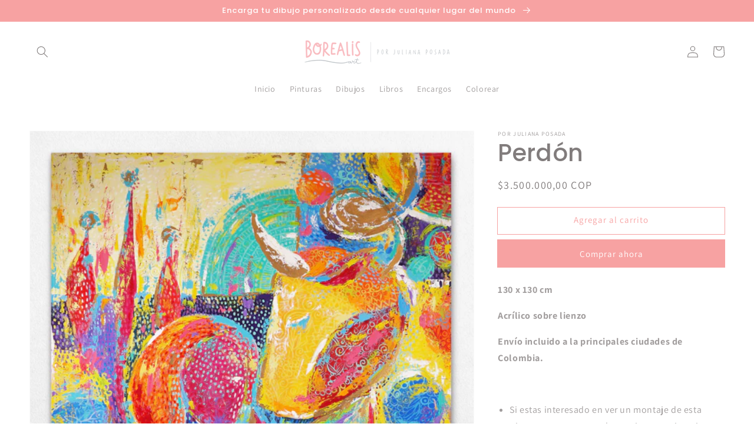

--- FILE ---
content_type: text/html; charset=utf-8
request_url: https://borealis-art.com/products/perdon
body_size: 19898
content:
<!doctype html>
<html class="no-js" lang="es">
  <head>
    <meta charset="utf-8">
    <meta http-equiv="X-UA-Compatible" content="IE=edge">
    <meta name="viewport" content="width=device-width,initial-scale=1">
    <meta name="theme-color" content="">
    <link rel="canonical" href="https://borealis-art.com/products/perdon">
    <link rel="preconnect" href="https://cdn.shopify.com" crossorigin><link rel="icon" type="image/png" href="//borealis-art.com/cdn/shop/files/94EBACB4-9912-4BFA-904D-0724554A1887_32x32.jpg?v=1614317457"><link rel="preconnect" href="https://fonts.shopifycdn.com" crossorigin><title>
      Perdón
 &ndash; Borealis </title>

    
      <meta name="description" content="130 x 130 cm Acrílico sobre lienzo Envío incluido a la principales ciudades de Colombia.   Si estas interesado en ver un montaje de esta pieza en tu casa o en el espacio que te imaginas puedes escribir a julianaborealis@gmail.com Si quieres comprar y estas por fuera de Colombia o tienes alguna duda puedes escribir a ju">
    

    

<meta property="og:site_name" content="Borealis ">
<meta property="og:url" content="https://borealis-art.com/products/perdon">
<meta property="og:title" content="Perdón">
<meta property="og:type" content="product">
<meta property="og:description" content="130 x 130 cm Acrílico sobre lienzo Envío incluido a la principales ciudades de Colombia.   Si estas interesado en ver un montaje de esta pieza en tu casa o en el espacio que te imaginas puedes escribir a julianaborealis@gmail.com Si quieres comprar y estas por fuera de Colombia o tienes alguna duda puedes escribir a ju"><meta property="og:image" content="http://borealis-art.com/cdn/shop/products/PERDONCUADROACRILICOJULIANAPOSADABOREALIS1.jpg?v=1633569901">
  <meta property="og:image:secure_url" content="https://borealis-art.com/cdn/shop/products/PERDONCUADROACRILICOJULIANAPOSADABOREALIS1.jpg?v=1633569901">
  <meta property="og:image:width" content="2362">
  <meta property="og:image:height" content="2362"><meta property="og:price:amount" content="3.500.000,00">
  <meta property="og:price:currency" content="COP"><meta name="twitter:card" content="summary_large_image">
<meta name="twitter:title" content="Perdón">
<meta name="twitter:description" content="130 x 130 cm Acrílico sobre lienzo Envío incluido a la principales ciudades de Colombia.   Si estas interesado en ver un montaje de esta pieza en tu casa o en el espacio que te imaginas puedes escribir a julianaborealis@gmail.com Si quieres comprar y estas por fuera de Colombia o tienes alguna duda puedes escribir a ju">


    <script src="//borealis-art.com/cdn/shop/t/5/assets/global.js?v=130189267061969566591632277873" defer="defer"></script>
    <script>window.performance && window.performance.mark && window.performance.mark('shopify.content_for_header.start');</script><meta id="shopify-digital-wallet" name="shopify-digital-wallet" content="/49127129256/digital_wallets/dialog">
<link rel="alternate" type="application/json+oembed" href="https://borealis-art.com/products/perdon.oembed">
<script async="async" src="/checkouts/internal/preloads.js?locale=es-CO"></script>
<script id="shopify-features" type="application/json">{"accessToken":"c01155cd92d726062bebe96b22cf5622","betas":["rich-media-storefront-analytics"],"domain":"borealis-art.com","predictiveSearch":true,"shopId":49127129256,"locale":"es"}</script>
<script>var Shopify = Shopify || {};
Shopify.shop = "borealis-arte.myshopify.com";
Shopify.locale = "es";
Shopify.currency = {"active":"COP","rate":"1.0"};
Shopify.country = "CO";
Shopify.theme = {"name":"Dawn","id":127526437032,"schema_name":"Dawn","schema_version":"2.1.0","theme_store_id":887,"role":"main"};
Shopify.theme.handle = "null";
Shopify.theme.style = {"id":null,"handle":null};
Shopify.cdnHost = "borealis-art.com/cdn";
Shopify.routes = Shopify.routes || {};
Shopify.routes.root = "/";</script>
<script type="module">!function(o){(o.Shopify=o.Shopify||{}).modules=!0}(window);</script>
<script>!function(o){function n(){var o=[];function n(){o.push(Array.prototype.slice.apply(arguments))}return n.q=o,n}var t=o.Shopify=o.Shopify||{};t.loadFeatures=n(),t.autoloadFeatures=n()}(window);</script>
<script id="shop-js-analytics" type="application/json">{"pageType":"product"}</script>
<script defer="defer" async type="module" src="//borealis-art.com/cdn/shopifycloud/shop-js/modules/v2/client.init-shop-cart-sync_2Gr3Q33f.es.esm.js"></script>
<script defer="defer" async type="module" src="//borealis-art.com/cdn/shopifycloud/shop-js/modules/v2/chunk.common_noJfOIa7.esm.js"></script>
<script defer="defer" async type="module" src="//borealis-art.com/cdn/shopifycloud/shop-js/modules/v2/chunk.modal_Deo2FJQo.esm.js"></script>
<script type="module">
  await import("//borealis-art.com/cdn/shopifycloud/shop-js/modules/v2/client.init-shop-cart-sync_2Gr3Q33f.es.esm.js");
await import("//borealis-art.com/cdn/shopifycloud/shop-js/modules/v2/chunk.common_noJfOIa7.esm.js");
await import("//borealis-art.com/cdn/shopifycloud/shop-js/modules/v2/chunk.modal_Deo2FJQo.esm.js");

  window.Shopify.SignInWithShop?.initShopCartSync?.({"fedCMEnabled":true,"windoidEnabled":true});

</script>
<script>(function() {
  var isLoaded = false;
  function asyncLoad() {
    if (isLoaded) return;
    isLoaded = true;
    var urls = ["https:\/\/gtranslate.io\/shopify\/gtranslate.js?shop=borealis-arte.myshopify.com"];
    for (var i = 0; i < urls.length; i++) {
      var s = document.createElement('script');
      s.type = 'text/javascript';
      s.async = true;
      s.src = urls[i];
      var x = document.getElementsByTagName('script')[0];
      x.parentNode.insertBefore(s, x);
    }
  };
  if(window.attachEvent) {
    window.attachEvent('onload', asyncLoad);
  } else {
    window.addEventListener('load', asyncLoad, false);
  }
})();</script>
<script id="__st">var __st={"a":49127129256,"offset":-18000,"reqid":"ce0ef00d-efe7-47ad-9ae2-166d363880ce-1769151086","pageurl":"borealis-art.com\/products\/perdon","u":"baf18da8dfc0","p":"product","rtyp":"product","rid":6076201304232};</script>
<script>window.ShopifyPaypalV4VisibilityTracking = true;</script>
<script id="captcha-bootstrap">!function(){'use strict';const t='contact',e='account',n='new_comment',o=[[t,t],['blogs',n],['comments',n],[t,'customer']],c=[[e,'customer_login'],[e,'guest_login'],[e,'recover_customer_password'],[e,'create_customer']],r=t=>t.map((([t,e])=>`form[action*='/${t}']:not([data-nocaptcha='true']) input[name='form_type'][value='${e}']`)).join(','),a=t=>()=>t?[...document.querySelectorAll(t)].map((t=>t.form)):[];function s(){const t=[...o],e=r(t);return a(e)}const i='password',u='form_key',d=['recaptcha-v3-token','g-recaptcha-response','h-captcha-response',i],f=()=>{try{return window.sessionStorage}catch{return}},m='__shopify_v',_=t=>t.elements[u];function p(t,e,n=!1){try{const o=window.sessionStorage,c=JSON.parse(o.getItem(e)),{data:r}=function(t){const{data:e,action:n}=t;return t[m]||n?{data:e,action:n}:{data:t,action:n}}(c);for(const[e,n]of Object.entries(r))t.elements[e]&&(t.elements[e].value=n);n&&o.removeItem(e)}catch(o){console.error('form repopulation failed',{error:o})}}const l='form_type',E='cptcha';function T(t){t.dataset[E]=!0}const w=window,h=w.document,L='Shopify',v='ce_forms',y='captcha';let A=!1;((t,e)=>{const n=(g='f06e6c50-85a8-45c8-87d0-21a2b65856fe',I='https://cdn.shopify.com/shopifycloud/storefront-forms-hcaptcha/ce_storefront_forms_captcha_hcaptcha.v1.5.2.iife.js',D={infoText:'Protegido por hCaptcha',privacyText:'Privacidad',termsText:'Términos'},(t,e,n)=>{const o=w[L][v],c=o.bindForm;if(c)return c(t,g,e,D).then(n);var r;o.q.push([[t,g,e,D],n]),r=I,A||(h.body.append(Object.assign(h.createElement('script'),{id:'captcha-provider',async:!0,src:r})),A=!0)});var g,I,D;w[L]=w[L]||{},w[L][v]=w[L][v]||{},w[L][v].q=[],w[L][y]=w[L][y]||{},w[L][y].protect=function(t,e){n(t,void 0,e),T(t)},Object.freeze(w[L][y]),function(t,e,n,w,h,L){const[v,y,A,g]=function(t,e,n){const i=e?o:[],u=t?c:[],d=[...i,...u],f=r(d),m=r(i),_=r(d.filter((([t,e])=>n.includes(e))));return[a(f),a(m),a(_),s()]}(w,h,L),I=t=>{const e=t.target;return e instanceof HTMLFormElement?e:e&&e.form},D=t=>v().includes(t);t.addEventListener('submit',(t=>{const e=I(t);if(!e)return;const n=D(e)&&!e.dataset.hcaptchaBound&&!e.dataset.recaptchaBound,o=_(e),c=g().includes(e)&&(!o||!o.value);(n||c)&&t.preventDefault(),c&&!n&&(function(t){try{if(!f())return;!function(t){const e=f();if(!e)return;const n=_(t);if(!n)return;const o=n.value;o&&e.removeItem(o)}(t);const e=Array.from(Array(32),(()=>Math.random().toString(36)[2])).join('');!function(t,e){_(t)||t.append(Object.assign(document.createElement('input'),{type:'hidden',name:u})),t.elements[u].value=e}(t,e),function(t,e){const n=f();if(!n)return;const o=[...t.querySelectorAll(`input[type='${i}']`)].map((({name:t})=>t)),c=[...d,...o],r={};for(const[a,s]of new FormData(t).entries())c.includes(a)||(r[a]=s);n.setItem(e,JSON.stringify({[m]:1,action:t.action,data:r}))}(t,e)}catch(e){console.error('failed to persist form',e)}}(e),e.submit())}));const S=(t,e)=>{t&&!t.dataset[E]&&(n(t,e.some((e=>e===t))),T(t))};for(const o of['focusin','change'])t.addEventListener(o,(t=>{const e=I(t);D(e)&&S(e,y())}));const B=e.get('form_key'),M=e.get(l),P=B&&M;t.addEventListener('DOMContentLoaded',(()=>{const t=y();if(P)for(const e of t)e.elements[l].value===M&&p(e,B);[...new Set([...A(),...v().filter((t=>'true'===t.dataset.shopifyCaptcha))])].forEach((e=>S(e,t)))}))}(h,new URLSearchParams(w.location.search),n,t,e,['guest_login'])})(!0,!0)}();</script>
<script integrity="sha256-4kQ18oKyAcykRKYeNunJcIwy7WH5gtpwJnB7kiuLZ1E=" data-source-attribution="shopify.loadfeatures" defer="defer" src="//borealis-art.com/cdn/shopifycloud/storefront/assets/storefront/load_feature-a0a9edcb.js" crossorigin="anonymous"></script>
<script data-source-attribution="shopify.dynamic_checkout.dynamic.init">var Shopify=Shopify||{};Shopify.PaymentButton=Shopify.PaymentButton||{isStorefrontPortableWallets:!0,init:function(){window.Shopify.PaymentButton.init=function(){};var t=document.createElement("script");t.src="https://borealis-art.com/cdn/shopifycloud/portable-wallets/latest/portable-wallets.es.js",t.type="module",document.head.appendChild(t)}};
</script>
<script data-source-attribution="shopify.dynamic_checkout.buyer_consent">
  function portableWalletsHideBuyerConsent(e){var t=document.getElementById("shopify-buyer-consent"),n=document.getElementById("shopify-subscription-policy-button");t&&n&&(t.classList.add("hidden"),t.setAttribute("aria-hidden","true"),n.removeEventListener("click",e))}function portableWalletsShowBuyerConsent(e){var t=document.getElementById("shopify-buyer-consent"),n=document.getElementById("shopify-subscription-policy-button");t&&n&&(t.classList.remove("hidden"),t.removeAttribute("aria-hidden"),n.addEventListener("click",e))}window.Shopify?.PaymentButton&&(window.Shopify.PaymentButton.hideBuyerConsent=portableWalletsHideBuyerConsent,window.Shopify.PaymentButton.showBuyerConsent=portableWalletsShowBuyerConsent);
</script>
<script>
  function portableWalletsCleanup(e){e&&e.src&&console.error("Failed to load portable wallets script "+e.src);var t=document.querySelectorAll("shopify-accelerated-checkout .shopify-payment-button__skeleton, shopify-accelerated-checkout-cart .wallet-cart-button__skeleton"),e=document.getElementById("shopify-buyer-consent");for(let e=0;e<t.length;e++)t[e].remove();e&&e.remove()}function portableWalletsNotLoadedAsModule(e){e instanceof ErrorEvent&&"string"==typeof e.message&&e.message.includes("import.meta")&&"string"==typeof e.filename&&e.filename.includes("portable-wallets")&&(window.removeEventListener("error",portableWalletsNotLoadedAsModule),window.Shopify.PaymentButton.failedToLoad=e,"loading"===document.readyState?document.addEventListener("DOMContentLoaded",window.Shopify.PaymentButton.init):window.Shopify.PaymentButton.init())}window.addEventListener("error",portableWalletsNotLoadedAsModule);
</script>

<script type="module" src="https://borealis-art.com/cdn/shopifycloud/portable-wallets/latest/portable-wallets.es.js" onError="portableWalletsCleanup(this)" crossorigin="anonymous"></script>
<script nomodule>
  document.addEventListener("DOMContentLoaded", portableWalletsCleanup);
</script>

<link id="shopify-accelerated-checkout-styles" rel="stylesheet" media="screen" href="https://borealis-art.com/cdn/shopifycloud/portable-wallets/latest/accelerated-checkout-backwards-compat.css" crossorigin="anonymous">
<style id="shopify-accelerated-checkout-cart">
        #shopify-buyer-consent {
  margin-top: 1em;
  display: inline-block;
  width: 100%;
}

#shopify-buyer-consent.hidden {
  display: none;
}

#shopify-subscription-policy-button {
  background: none;
  border: none;
  padding: 0;
  text-decoration: underline;
  font-size: inherit;
  cursor: pointer;
}

#shopify-subscription-policy-button::before {
  box-shadow: none;
}

      </style>
<script id="sections-script" data-sections="main-product,product-recommendations,header,footer" defer="defer" src="//borealis-art.com/cdn/shop/t/5/compiled_assets/scripts.js?v=326"></script>
<script>window.performance && window.performance.mark && window.performance.mark('shopify.content_for_header.end');</script>


    <style data-shopify>
      @font-face {
  font-family: Assistant;
  font-weight: 400;
  font-style: normal;
  font-display: swap;
  src: url("//borealis-art.com/cdn/fonts/assistant/assistant_n4.9120912a469cad1cc292572851508ca49d12e768.woff2") format("woff2"),
       url("//borealis-art.com/cdn/fonts/assistant/assistant_n4.6e9875ce64e0fefcd3f4446b7ec9036b3ddd2985.woff") format("woff");
}

      @font-face {
  font-family: Assistant;
  font-weight: 700;
  font-style: normal;
  font-display: swap;
  src: url("//borealis-art.com/cdn/fonts/assistant/assistant_n7.bf44452348ec8b8efa3aa3068825305886b1c83c.woff2") format("woff2"),
       url("//borealis-art.com/cdn/fonts/assistant/assistant_n7.0c887fee83f6b3bda822f1150b912c72da0f7b64.woff") format("woff");
}

      
      
      @font-face {
  font-family: Poppins;
  font-weight: 500;
  font-style: normal;
  font-display: swap;
  src: url("//borealis-art.com/cdn/fonts/poppins/poppins_n5.ad5b4b72b59a00358afc706450c864c3c8323842.woff2") format("woff2"),
       url("//borealis-art.com/cdn/fonts/poppins/poppins_n5.33757fdf985af2d24b32fcd84c9a09224d4b2c39.woff") format("woff");
}


      :root {
        --font-body-family: Assistant, sans-serif;
        --font-body-style: normal;
        --font-body-weight: 400;

        --font-heading-family: Poppins, sans-serif;
        --font-heading-style: normal;
        --font-heading-weight: 500;

        --color-base-text: 129, 124, 124;
        --color-base-background-1: 255, 255, 255;
        --color-base-background-2: 243, 243, 243;
        --color-base-solid-button-labels: 255, 255, 255;
        --color-base-outline-button-labels: 247, 162, 162;
        --color-base-accent-1: 247, 162, 162;
        --color-base-accent-2: 105, 101, 101;
        --payment-terms-background-color: #FFFFFF;

        --gradient-base-background-1: #FFFFFF;
        --gradient-base-background-2: #F3F3F3;
        --gradient-base-accent-1: #f7a2a2;
        --gradient-base-accent-2: #696565;

        --page-width: 160rem;
      }

      *,
      *::before,
      *::after {
        box-sizing: inherit;
      }

      html {
        box-sizing: border-box;
        font-size: 62.5%;
        height: 100%;
      }

      body {
        display: grid;
        grid-template-rows: auto auto 1fr auto;
        grid-template-columns: 100%;
        min-height: 100%;
        margin: 0;
        font-size: 1.5rem;
        letter-spacing: 0.06rem;
        line-height: 1.8;
        font-family: var(--font-body-family);
        font-style: var(--font-body-style);
        font-weight: var(--font-body-weight);
      }

      @media screen and (min-width: 750px) {
        body {
          font-size: 1.6rem;
        }
      }
    </style>

    <link href="//borealis-art.com/cdn/shop/t/5/assets/base.css?v=173734716658519881781632277885" rel="stylesheet" type="text/css" media="all" />
<link rel="preload" as="font" href="//borealis-art.com/cdn/fonts/assistant/assistant_n4.9120912a469cad1cc292572851508ca49d12e768.woff2" type="font/woff2" crossorigin><link rel="preload" as="font" href="//borealis-art.com/cdn/fonts/poppins/poppins_n5.ad5b4b72b59a00358afc706450c864c3c8323842.woff2" type="font/woff2" crossorigin><link rel="stylesheet" href="//borealis-art.com/cdn/shop/t/5/assets/component-predictive-search.css?v=171342419786403665911632277870" media="print" onload="this.media='all'"><script>document.documentElement.className = document.documentElement.className.replace('no-js', 'js');</script>
  <link href="https://monorail-edge.shopifysvc.com" rel="dns-prefetch">
<script>(function(){if ("sendBeacon" in navigator && "performance" in window) {try {var session_token_from_headers = performance.getEntriesByType('navigation')[0].serverTiming.find(x => x.name == '_s').description;} catch {var session_token_from_headers = undefined;}var session_cookie_matches = document.cookie.match(/_shopify_s=([^;]*)/);var session_token_from_cookie = session_cookie_matches && session_cookie_matches.length === 2 ? session_cookie_matches[1] : "";var session_token = session_token_from_headers || session_token_from_cookie || "";function handle_abandonment_event(e) {var entries = performance.getEntries().filter(function(entry) {return /monorail-edge.shopifysvc.com/.test(entry.name);});if (!window.abandonment_tracked && entries.length === 0) {window.abandonment_tracked = true;var currentMs = Date.now();var navigation_start = performance.timing.navigationStart;var payload = {shop_id: 49127129256,url: window.location.href,navigation_start,duration: currentMs - navigation_start,session_token,page_type: "product"};window.navigator.sendBeacon("https://monorail-edge.shopifysvc.com/v1/produce", JSON.stringify({schema_id: "online_store_buyer_site_abandonment/1.1",payload: payload,metadata: {event_created_at_ms: currentMs,event_sent_at_ms: currentMs}}));}}window.addEventListener('pagehide', handle_abandonment_event);}}());</script>
<script id="web-pixels-manager-setup">(function e(e,d,r,n,o){if(void 0===o&&(o={}),!Boolean(null===(a=null===(i=window.Shopify)||void 0===i?void 0:i.analytics)||void 0===a?void 0:a.replayQueue)){var i,a;window.Shopify=window.Shopify||{};var t=window.Shopify;t.analytics=t.analytics||{};var s=t.analytics;s.replayQueue=[],s.publish=function(e,d,r){return s.replayQueue.push([e,d,r]),!0};try{self.performance.mark("wpm:start")}catch(e){}var l=function(){var e={modern:/Edge?\/(1{2}[4-9]|1[2-9]\d|[2-9]\d{2}|\d{4,})\.\d+(\.\d+|)|Firefox\/(1{2}[4-9]|1[2-9]\d|[2-9]\d{2}|\d{4,})\.\d+(\.\d+|)|Chrom(ium|e)\/(9{2}|\d{3,})\.\d+(\.\d+|)|(Maci|X1{2}).+ Version\/(15\.\d+|(1[6-9]|[2-9]\d|\d{3,})\.\d+)([,.]\d+|)( \(\w+\)|)( Mobile\/\w+|) Safari\/|Chrome.+OPR\/(9{2}|\d{3,})\.\d+\.\d+|(CPU[ +]OS|iPhone[ +]OS|CPU[ +]iPhone|CPU IPhone OS|CPU iPad OS)[ +]+(15[._]\d+|(1[6-9]|[2-9]\d|\d{3,})[._]\d+)([._]\d+|)|Android:?[ /-](13[3-9]|1[4-9]\d|[2-9]\d{2}|\d{4,})(\.\d+|)(\.\d+|)|Android.+Firefox\/(13[5-9]|1[4-9]\d|[2-9]\d{2}|\d{4,})\.\d+(\.\d+|)|Android.+Chrom(ium|e)\/(13[3-9]|1[4-9]\d|[2-9]\d{2}|\d{4,})\.\d+(\.\d+|)|SamsungBrowser\/([2-9]\d|\d{3,})\.\d+/,legacy:/Edge?\/(1[6-9]|[2-9]\d|\d{3,})\.\d+(\.\d+|)|Firefox\/(5[4-9]|[6-9]\d|\d{3,})\.\d+(\.\d+|)|Chrom(ium|e)\/(5[1-9]|[6-9]\d|\d{3,})\.\d+(\.\d+|)([\d.]+$|.*Safari\/(?![\d.]+ Edge\/[\d.]+$))|(Maci|X1{2}).+ Version\/(10\.\d+|(1[1-9]|[2-9]\d|\d{3,})\.\d+)([,.]\d+|)( \(\w+\)|)( Mobile\/\w+|) Safari\/|Chrome.+OPR\/(3[89]|[4-9]\d|\d{3,})\.\d+\.\d+|(CPU[ +]OS|iPhone[ +]OS|CPU[ +]iPhone|CPU IPhone OS|CPU iPad OS)[ +]+(10[._]\d+|(1[1-9]|[2-9]\d|\d{3,})[._]\d+)([._]\d+|)|Android:?[ /-](13[3-9]|1[4-9]\d|[2-9]\d{2}|\d{4,})(\.\d+|)(\.\d+|)|Mobile Safari.+OPR\/([89]\d|\d{3,})\.\d+\.\d+|Android.+Firefox\/(13[5-9]|1[4-9]\d|[2-9]\d{2}|\d{4,})\.\d+(\.\d+|)|Android.+Chrom(ium|e)\/(13[3-9]|1[4-9]\d|[2-9]\d{2}|\d{4,})\.\d+(\.\d+|)|Android.+(UC? ?Browser|UCWEB|U3)[ /]?(15\.([5-9]|\d{2,})|(1[6-9]|[2-9]\d|\d{3,})\.\d+)\.\d+|SamsungBrowser\/(5\.\d+|([6-9]|\d{2,})\.\d+)|Android.+MQ{2}Browser\/(14(\.(9|\d{2,})|)|(1[5-9]|[2-9]\d|\d{3,})(\.\d+|))(\.\d+|)|K[Aa][Ii]OS\/(3\.\d+|([4-9]|\d{2,})\.\d+)(\.\d+|)/},d=e.modern,r=e.legacy,n=navigator.userAgent;return n.match(d)?"modern":n.match(r)?"legacy":"unknown"}(),u="modern"===l?"modern":"legacy",c=(null!=n?n:{modern:"",legacy:""})[u],f=function(e){return[e.baseUrl,"/wpm","/b",e.hashVersion,"modern"===e.buildTarget?"m":"l",".js"].join("")}({baseUrl:d,hashVersion:r,buildTarget:u}),m=function(e){var d=e.version,r=e.bundleTarget,n=e.surface,o=e.pageUrl,i=e.monorailEndpoint;return{emit:function(e){var a=e.status,t=e.errorMsg,s=(new Date).getTime(),l=JSON.stringify({metadata:{event_sent_at_ms:s},events:[{schema_id:"web_pixels_manager_load/3.1",payload:{version:d,bundle_target:r,page_url:o,status:a,surface:n,error_msg:t},metadata:{event_created_at_ms:s}}]});if(!i)return console&&console.warn&&console.warn("[Web Pixels Manager] No Monorail endpoint provided, skipping logging."),!1;try{return self.navigator.sendBeacon.bind(self.navigator)(i,l)}catch(e){}var u=new XMLHttpRequest;try{return u.open("POST",i,!0),u.setRequestHeader("Content-Type","text/plain"),u.send(l),!0}catch(e){return console&&console.warn&&console.warn("[Web Pixels Manager] Got an unhandled error while logging to Monorail."),!1}}}}({version:r,bundleTarget:l,surface:e.surface,pageUrl:self.location.href,monorailEndpoint:e.monorailEndpoint});try{o.browserTarget=l,function(e){var d=e.src,r=e.async,n=void 0===r||r,o=e.onload,i=e.onerror,a=e.sri,t=e.scriptDataAttributes,s=void 0===t?{}:t,l=document.createElement("script"),u=document.querySelector("head"),c=document.querySelector("body");if(l.async=n,l.src=d,a&&(l.integrity=a,l.crossOrigin="anonymous"),s)for(var f in s)if(Object.prototype.hasOwnProperty.call(s,f))try{l.dataset[f]=s[f]}catch(e){}if(o&&l.addEventListener("load",o),i&&l.addEventListener("error",i),u)u.appendChild(l);else{if(!c)throw new Error("Did not find a head or body element to append the script");c.appendChild(l)}}({src:f,async:!0,onload:function(){if(!function(){var e,d;return Boolean(null===(d=null===(e=window.Shopify)||void 0===e?void 0:e.analytics)||void 0===d?void 0:d.initialized)}()){var d=window.webPixelsManager.init(e)||void 0;if(d){var r=window.Shopify.analytics;r.replayQueue.forEach((function(e){var r=e[0],n=e[1],o=e[2];d.publishCustomEvent(r,n,o)})),r.replayQueue=[],r.publish=d.publishCustomEvent,r.visitor=d.visitor,r.initialized=!0}}},onerror:function(){return m.emit({status:"failed",errorMsg:"".concat(f," has failed to load")})},sri:function(e){var d=/^sha384-[A-Za-z0-9+/=]+$/;return"string"==typeof e&&d.test(e)}(c)?c:"",scriptDataAttributes:o}),m.emit({status:"loading"})}catch(e){m.emit({status:"failed",errorMsg:(null==e?void 0:e.message)||"Unknown error"})}}})({shopId: 49127129256,storefrontBaseUrl: "https://borealis-art.com",extensionsBaseUrl: "https://extensions.shopifycdn.com/cdn/shopifycloud/web-pixels-manager",monorailEndpoint: "https://monorail-edge.shopifysvc.com/unstable/produce_batch",surface: "storefront-renderer",enabledBetaFlags: ["2dca8a86"],webPixelsConfigList: [{"id":"shopify-app-pixel","configuration":"{}","eventPayloadVersion":"v1","runtimeContext":"STRICT","scriptVersion":"0450","apiClientId":"shopify-pixel","type":"APP","privacyPurposes":["ANALYTICS","MARKETING"]},{"id":"shopify-custom-pixel","eventPayloadVersion":"v1","runtimeContext":"LAX","scriptVersion":"0450","apiClientId":"shopify-pixel","type":"CUSTOM","privacyPurposes":["ANALYTICS","MARKETING"]}],isMerchantRequest: false,initData: {"shop":{"name":"Borealis ","paymentSettings":{"currencyCode":"COP"},"myshopifyDomain":"borealis-arte.myshopify.com","countryCode":"CO","storefrontUrl":"https:\/\/borealis-art.com"},"customer":null,"cart":null,"checkout":null,"productVariants":[{"price":{"amount":3500000.0,"currencyCode":"COP"},"product":{"title":"Perdón","vendor":"Por Juliana Posada","id":"6076201304232","untranslatedTitle":"Perdón","url":"\/products\/perdon","type":"Pinturas"},"id":"37177645465768","image":{"src":"\/\/borealis-art.com\/cdn\/shop\/products\/PERDONCUADROACRILICOJULIANAPOSADABOREALIS1.jpg?v=1633569901"},"sku":"","title":"Default Title","untranslatedTitle":"Default Title"}],"purchasingCompany":null},},"https://borealis-art.com/cdn","fcfee988w5aeb613cpc8e4bc33m6693e112",{"modern":"","legacy":""},{"shopId":"49127129256","storefrontBaseUrl":"https:\/\/borealis-art.com","extensionBaseUrl":"https:\/\/extensions.shopifycdn.com\/cdn\/shopifycloud\/web-pixels-manager","surface":"storefront-renderer","enabledBetaFlags":"[\"2dca8a86\"]","isMerchantRequest":"false","hashVersion":"fcfee988w5aeb613cpc8e4bc33m6693e112","publish":"custom","events":"[[\"page_viewed\",{}],[\"product_viewed\",{\"productVariant\":{\"price\":{\"amount\":3500000.0,\"currencyCode\":\"COP\"},\"product\":{\"title\":\"Perdón\",\"vendor\":\"Por Juliana Posada\",\"id\":\"6076201304232\",\"untranslatedTitle\":\"Perdón\",\"url\":\"\/products\/perdon\",\"type\":\"Pinturas\"},\"id\":\"37177645465768\",\"image\":{\"src\":\"\/\/borealis-art.com\/cdn\/shop\/products\/PERDONCUADROACRILICOJULIANAPOSADABOREALIS1.jpg?v=1633569901\"},\"sku\":\"\",\"title\":\"Default Title\",\"untranslatedTitle\":\"Default Title\"}}]]"});</script><script>
  window.ShopifyAnalytics = window.ShopifyAnalytics || {};
  window.ShopifyAnalytics.meta = window.ShopifyAnalytics.meta || {};
  window.ShopifyAnalytics.meta.currency = 'COP';
  var meta = {"product":{"id":6076201304232,"gid":"gid:\/\/shopify\/Product\/6076201304232","vendor":"Por Juliana Posada","type":"Pinturas","handle":"perdon","variants":[{"id":37177645465768,"price":350000000,"name":"Perdón","public_title":null,"sku":""}],"remote":false},"page":{"pageType":"product","resourceType":"product","resourceId":6076201304232,"requestId":"ce0ef00d-efe7-47ad-9ae2-166d363880ce-1769151086"}};
  for (var attr in meta) {
    window.ShopifyAnalytics.meta[attr] = meta[attr];
  }
</script>
<script class="analytics">
  (function () {
    var customDocumentWrite = function(content) {
      var jquery = null;

      if (window.jQuery) {
        jquery = window.jQuery;
      } else if (window.Checkout && window.Checkout.$) {
        jquery = window.Checkout.$;
      }

      if (jquery) {
        jquery('body').append(content);
      }
    };

    var hasLoggedConversion = function(token) {
      if (token) {
        return document.cookie.indexOf('loggedConversion=' + token) !== -1;
      }
      return false;
    }

    var setCookieIfConversion = function(token) {
      if (token) {
        var twoMonthsFromNow = new Date(Date.now());
        twoMonthsFromNow.setMonth(twoMonthsFromNow.getMonth() + 2);

        document.cookie = 'loggedConversion=' + token + '; expires=' + twoMonthsFromNow;
      }
    }

    var trekkie = window.ShopifyAnalytics.lib = window.trekkie = window.trekkie || [];
    if (trekkie.integrations) {
      return;
    }
    trekkie.methods = [
      'identify',
      'page',
      'ready',
      'track',
      'trackForm',
      'trackLink'
    ];
    trekkie.factory = function(method) {
      return function() {
        var args = Array.prototype.slice.call(arguments);
        args.unshift(method);
        trekkie.push(args);
        return trekkie;
      };
    };
    for (var i = 0; i < trekkie.methods.length; i++) {
      var key = trekkie.methods[i];
      trekkie[key] = trekkie.factory(key);
    }
    trekkie.load = function(config) {
      trekkie.config = config || {};
      trekkie.config.initialDocumentCookie = document.cookie;
      var first = document.getElementsByTagName('script')[0];
      var script = document.createElement('script');
      script.type = 'text/javascript';
      script.onerror = function(e) {
        var scriptFallback = document.createElement('script');
        scriptFallback.type = 'text/javascript';
        scriptFallback.onerror = function(error) {
                var Monorail = {
      produce: function produce(monorailDomain, schemaId, payload) {
        var currentMs = new Date().getTime();
        var event = {
          schema_id: schemaId,
          payload: payload,
          metadata: {
            event_created_at_ms: currentMs,
            event_sent_at_ms: currentMs
          }
        };
        return Monorail.sendRequest("https://" + monorailDomain + "/v1/produce", JSON.stringify(event));
      },
      sendRequest: function sendRequest(endpointUrl, payload) {
        // Try the sendBeacon API
        if (window && window.navigator && typeof window.navigator.sendBeacon === 'function' && typeof window.Blob === 'function' && !Monorail.isIos12()) {
          var blobData = new window.Blob([payload], {
            type: 'text/plain'
          });

          if (window.navigator.sendBeacon(endpointUrl, blobData)) {
            return true;
          } // sendBeacon was not successful

        } // XHR beacon

        var xhr = new XMLHttpRequest();

        try {
          xhr.open('POST', endpointUrl);
          xhr.setRequestHeader('Content-Type', 'text/plain');
          xhr.send(payload);
        } catch (e) {
          console.log(e);
        }

        return false;
      },
      isIos12: function isIos12() {
        return window.navigator.userAgent.lastIndexOf('iPhone; CPU iPhone OS 12_') !== -1 || window.navigator.userAgent.lastIndexOf('iPad; CPU OS 12_') !== -1;
      }
    };
    Monorail.produce('monorail-edge.shopifysvc.com',
      'trekkie_storefront_load_errors/1.1',
      {shop_id: 49127129256,
      theme_id: 127526437032,
      app_name: "storefront",
      context_url: window.location.href,
      source_url: "//borealis-art.com/cdn/s/trekkie.storefront.8d95595f799fbf7e1d32231b9a28fd43b70c67d3.min.js"});

        };
        scriptFallback.async = true;
        scriptFallback.src = '//borealis-art.com/cdn/s/trekkie.storefront.8d95595f799fbf7e1d32231b9a28fd43b70c67d3.min.js';
        first.parentNode.insertBefore(scriptFallback, first);
      };
      script.async = true;
      script.src = '//borealis-art.com/cdn/s/trekkie.storefront.8d95595f799fbf7e1d32231b9a28fd43b70c67d3.min.js';
      first.parentNode.insertBefore(script, first);
    };
    trekkie.load(
      {"Trekkie":{"appName":"storefront","development":false,"defaultAttributes":{"shopId":49127129256,"isMerchantRequest":null,"themeId":127526437032,"themeCityHash":"11389579130049816333","contentLanguage":"es","currency":"COP","eventMetadataId":"d181abe5-796e-4ff6-8a97-26702f60b619"},"isServerSideCookieWritingEnabled":true,"monorailRegion":"shop_domain","enabledBetaFlags":["65f19447"]},"Session Attribution":{},"S2S":{"facebookCapiEnabled":false,"source":"trekkie-storefront-renderer","apiClientId":580111}}
    );

    var loaded = false;
    trekkie.ready(function() {
      if (loaded) return;
      loaded = true;

      window.ShopifyAnalytics.lib = window.trekkie;

      var originalDocumentWrite = document.write;
      document.write = customDocumentWrite;
      try { window.ShopifyAnalytics.merchantGoogleAnalytics.call(this); } catch(error) {};
      document.write = originalDocumentWrite;

      window.ShopifyAnalytics.lib.page(null,{"pageType":"product","resourceType":"product","resourceId":6076201304232,"requestId":"ce0ef00d-efe7-47ad-9ae2-166d363880ce-1769151086","shopifyEmitted":true});

      var match = window.location.pathname.match(/checkouts\/(.+)\/(thank_you|post_purchase)/)
      var token = match? match[1]: undefined;
      if (!hasLoggedConversion(token)) {
        setCookieIfConversion(token);
        window.ShopifyAnalytics.lib.track("Viewed Product",{"currency":"COP","variantId":37177645465768,"productId":6076201304232,"productGid":"gid:\/\/shopify\/Product\/6076201304232","name":"Perdón","price":"3500000.00","sku":"","brand":"Por Juliana Posada","variant":null,"category":"Pinturas","nonInteraction":true,"remote":false},undefined,undefined,{"shopifyEmitted":true});
      window.ShopifyAnalytics.lib.track("monorail:\/\/trekkie_storefront_viewed_product\/1.1",{"currency":"COP","variantId":37177645465768,"productId":6076201304232,"productGid":"gid:\/\/shopify\/Product\/6076201304232","name":"Perdón","price":"3500000.00","sku":"","brand":"Por Juliana Posada","variant":null,"category":"Pinturas","nonInteraction":true,"remote":false,"referer":"https:\/\/borealis-art.com\/products\/perdon"});
      }
    });


        var eventsListenerScript = document.createElement('script');
        eventsListenerScript.async = true;
        eventsListenerScript.src = "//borealis-art.com/cdn/shopifycloud/storefront/assets/shop_events_listener-3da45d37.js";
        document.getElementsByTagName('head')[0].appendChild(eventsListenerScript);

})();</script>
<script
  defer
  src="https://borealis-art.com/cdn/shopifycloud/perf-kit/shopify-perf-kit-3.0.4.min.js"
  data-application="storefront-renderer"
  data-shop-id="49127129256"
  data-render-region="gcp-us-central1"
  data-page-type="product"
  data-theme-instance-id="127526437032"
  data-theme-name="Dawn"
  data-theme-version="2.1.0"
  data-monorail-region="shop_domain"
  data-resource-timing-sampling-rate="10"
  data-shs="true"
  data-shs-beacon="true"
  data-shs-export-with-fetch="true"
  data-shs-logs-sample-rate="1"
  data-shs-beacon-endpoint="https://borealis-art.com/api/collect"
></script>
</head>

  <body class="gradient">
    <a class="skip-to-content-link button visually-hidden" href="#MainContent">
      Ir directamente al contenido
    </a>

    <div id="shopify-section-announcement-bar" class="shopify-section"><div class="announcement-bar color-accent-1 gradient" role="region" aria-label="Anuncio" ><a href="/products/encargos-y-personalizados" class="announcement-bar__link link link--text focus-inset animate-arrow"><p class="announcement-bar__message h5">
                Encarga tu dibujo personalizado desde cualquier lugar del mundo
<svg viewBox="0 0 14 10" fill="none" aria-hidden="true" focusable="false" role="presentation" class="icon icon-arrow" xmlns="http://www.w3.org/2000/svg">
  <path fill-rule="evenodd" clip-rule="evenodd" d="M8.537.808a.5.5 0 01.817-.162l4 4a.5.5 0 010 .708l-4 4a.5.5 0 11-.708-.708L11.793 5.5H1a.5.5 0 010-1h10.793L8.646 1.354a.5.5 0 01-.109-.546z" fill="currentColor">
</svg>

</p></a></div>
</div>
    <div id="shopify-section-header" class="shopify-section"><link rel="stylesheet" href="//borealis-art.com/cdn/shop/t/5/assets/component-list-menu.css?v=161614383810958508431632277876" media="print" onload="this.media='all'">
<link rel="stylesheet" href="//borealis-art.com/cdn/shop/t/5/assets/component-search.css?v=128662198121899399791632277866" media="print" onload="this.media='all'">
<link rel="stylesheet" href="//borealis-art.com/cdn/shop/t/5/assets/component-menu-drawer.css?v=97914993794422201501632277868" media="print" onload="this.media='all'">
<link rel="stylesheet" href="//borealis-art.com/cdn/shop/t/5/assets/component-cart-notification.css?v=87135131402575196631632277864" media="print" onload="this.media='all'"><link rel="stylesheet" href="//borealis-art.com/cdn/shop/t/5/assets/component-price.css?v=183556404328749792281634267352" media="print" onload="this.media='all'">
  <link rel="stylesheet" href="//borealis-art.com/cdn/shop/t/5/assets/component-loading-overlay.css?v=85072440006417852071632277888" media="print" onload="this.media='all'"><noscript><link href="//borealis-art.com/cdn/shop/t/5/assets/component-list-menu.css?v=161614383810958508431632277876" rel="stylesheet" type="text/css" media="all" /></noscript>
<noscript><link href="//borealis-art.com/cdn/shop/t/5/assets/component-search.css?v=128662198121899399791632277866" rel="stylesheet" type="text/css" media="all" /></noscript>
<noscript><link href="//borealis-art.com/cdn/shop/t/5/assets/component-menu-drawer.css?v=97914993794422201501632277868" rel="stylesheet" type="text/css" media="all" /></noscript>
<noscript><link href="//borealis-art.com/cdn/shop/t/5/assets/component-cart-notification.css?v=87135131402575196631632277864" rel="stylesheet" type="text/css" media="all" /></noscript>

<style>
  header-drawer {
    justify-self: start;
    margin-left: -1.2rem;
  }

  @media screen and (min-width: 990px) {
    header-drawer {
      display: none;
    }
  }

  .menu-drawer-container {
    display: flex;
  }

  .list-menu {
    list-style: none;
    padding: 0;
    margin: 0;
  }

  .list-menu--inline {
    display: inline-flex;
    flex-wrap: wrap;
  }

  summary.list-menu__item {
    padding-right: 2.7rem;
  }

  .list-menu__item {
    display: flex;
    align-items: center;
    line-height: 1.3;
  }

  .list-menu__item--link {
    text-decoration: none;
    padding-bottom: 1rem;
    padding-top: 1rem;
    line-height: 1.8;
  }

  @media screen and (min-width: 750px) {
    .list-menu__item--link {
      padding-bottom: 0.5rem;
      padding-top: 0.5rem;
    }
  }
</style>

<script src="//borealis-art.com/cdn/shop/t/5/assets/details-disclosure.js?v=130383321174778955031632277883" defer="defer"></script>
<script src="//borealis-art.com/cdn/shop/t/5/assets/details-modal.js?v=28236984606388830511632277882" defer="defer"></script>
<script src="//borealis-art.com/cdn/shop/t/5/assets/cart-notification.js?v=18770815536247936311632277867" defer="defer"></script>

<svg xmlns="http://www.w3.org/2000/svg" class="hidden">
  <symbol id="icon-search" viewbox="0 0 18 19" fill="none">
    <path fill-rule="evenodd" clip-rule="evenodd" d="M11.03 11.68A5.784 5.784 0 112.85 3.5a5.784 5.784 0 018.18 8.18zm.26 1.12a6.78 6.78 0 11.72-.7l5.4 5.4a.5.5 0 11-.71.7l-5.41-5.4z" fill="currentColor"/>
  </symbol>

  <symbol id="icon-close" class="icon icon-close" fill="none" viewBox="0 0 18 17">
    <path d="M.865 15.978a.5.5 0 00.707.707l7.433-7.431 7.579 7.282a.501.501 0 00.846-.37.5.5 0 00-.153-.351L9.712 8.546l7.417-7.416a.5.5 0 10-.707-.708L8.991 7.853 1.413.573a.5.5 0 10-.693.72l7.563 7.268-7.418 7.417z" fill="currentColor">
  </symbol>
</svg>
<sticky-header class="header-wrapper color-background-1 gradient">
  <header class="header header--top-center page-width header--has-menu"><header-drawer data-breakpoint="tablet">
        <details class="menu-drawer-container">
          <summary class="header__icon header__icon--menu header__icon--summary link link--text focus-inset" aria-label="Menú">
            <span>
              <svg xmlns="http://www.w3.org/2000/svg" aria-hidden="true" focusable="false" role="presentation" class="icon icon-hamburger" fill="none" viewBox="0 0 18 16">
  <path d="M1 .5a.5.5 0 100 1h15.71a.5.5 0 000-1H1zM.5 8a.5.5 0 01.5-.5h15.71a.5.5 0 010 1H1A.5.5 0 01.5 8zm0 7a.5.5 0 01.5-.5h15.71a.5.5 0 010 1H1a.5.5 0 01-.5-.5z" fill="currentColor">
</svg>

              <svg xmlns="http://www.w3.org/2000/svg" aria-hidden="true" focusable="false" role="presentation" class="icon icon-close" fill="none" viewBox="0 0 18 17">
  <path d="M.865 15.978a.5.5 0 00.707.707l7.433-7.431 7.579 7.282a.501.501 0 00.846-.37.5.5 0 00-.153-.351L9.712 8.546l7.417-7.416a.5.5 0 10-.707-.708L8.991 7.853 1.413.573a.5.5 0 10-.693.72l7.563 7.268-7.418 7.417z" fill="currentColor">
</svg>

            </span>
          </summary>
          <div id="menu-drawer" class="menu-drawer motion-reduce" tabindex="-1">
            <div class="menu-drawer__inner-container">
              <div class="menu-drawer__navigation-container">
                <nav class="menu-drawer__navigation">
                  <ul class="menu-drawer__menu list-menu" role="list"><li><a href="/" class="menu-drawer__menu-item list-menu__item link link--text focus-inset">
                            Inicio
                          </a></li><li><a href="/collections/pinturas" class="menu-drawer__menu-item list-menu__item link link--text focus-inset">
                            Pinturas
                          </a></li><li><a href="/collections/dibujos" class="menu-drawer__menu-item list-menu__item link link--text focus-inset">
                            Dibujos
                          </a></li><li><a href="/products/la-mejor-aventura" class="menu-drawer__menu-item list-menu__item link link--text focus-inset">
                            Libros
                          </a></li><li><a href="/products/encargos-y-personalizados" class="menu-drawer__menu-item list-menu__item link link--text focus-inset">
                            Encargos
                          </a></li><li><a href="/pages/colorear" class="menu-drawer__menu-item list-menu__item link link--text focus-inset">
                            Colorear
                          </a></li></ul>
                </nav>
                <div class="menu-drawer__utility-links"><a href="https://shopify.com/49127129256/account?locale=es&region_country=CO" class="menu-drawer__account link link--text focus-inset h5">
                      <svg xmlns="http://www.w3.org/2000/svg" aria-hidden="true" focusable="false" role="presentation" class="icon icon-account" fill="none" viewBox="0 0 18 19">
  <path fill-rule="evenodd" clip-rule="evenodd" d="M6 4.5a3 3 0 116 0 3 3 0 01-6 0zm3-4a4 4 0 100 8 4 4 0 000-8zm5.58 12.15c1.12.82 1.83 2.24 1.91 4.85H1.51c.08-2.6.79-4.03 1.9-4.85C4.66 11.75 6.5 11.5 9 11.5s4.35.26 5.58 1.15zM9 10.5c-2.5 0-4.65.24-6.17 1.35C1.27 12.98.5 14.93.5 18v.5h17V18c0-3.07-.77-5.02-2.33-6.15-1.52-1.1-3.67-1.35-6.17-1.35z" fill="currentColor">
</svg>

Iniciar sesión</a><ul class="list list-social list-unstyled" role="list"></ul>
                </div>
              </div>
            </div>
          </div>
        </details>
      </header-drawer><details-modal class="header__search">
        <details>
          <summary class="header__icon header__icon--search header__icon--summary link link--text focus-inset modal__toggle" aria-haspopup="dialog" aria-label="Búsqueda">
            <span>
              <svg class="modal__toggle-open icon icon-search" aria-hidden="true" focusable="false" role="presentation">
                <use href="#icon-search">
              </svg>
              <svg class="modal__toggle-close icon icon-close" aria-hidden="true" focusable="false" role="presentation">
                <use href="#icon-close">
              </svg>
            </span>
          </summary>
          <div class="search-modal modal__content" role="dialog" aria-modal="true" aria-label="Búsqueda">
            <div class="modal-overlay"></div>
            <div class="search-modal__content" tabindex="-1"><predictive-search class="search-modal__form" data-loading-text="Cargando..."><form action="/search" method="get" role="search" class="search search-modal__form">
                  <div class="field">
                    <input class="search__input field__input" 
                      id="Search-In-Modal-1"
                      type="search"
                      name="q"
                      value=""
                      placeholder="Búsqueda"role="combobox"
                        aria-expanded="false"
                        aria-owns="predictive-search-results-list"
                        aria-controls="predictive-search-results-list"
                        aria-haspopup="listbox"
                        aria-autocomplete="list"
                        autocorrect="off"
                        autocomplete="off"
                        autocapitalize="off"
                        spellcheck="false">
                    <label class="field__label" for="Search-In-Modal-1">Búsqueda</label>
                    <input type="hidden" name="options[prefix]" value="last">
                    <button class="search__button field__button" aria-label="Búsqueda">
                      <svg class="icon icon-search" aria-hidden="true" focusable="false" role="presentation">
                        <use href="#icon-search">
                      </svg>
                    </button> 
                  </div><div class="predictive-search predictive-search--header" tabindex="-1" data-predictive-search>
                      <div class="predictive-search__loading-state">
                        <svg aria-hidden="true" focusable="false" role="presentation" class="spinner" viewBox="0 0 66 66" xmlns="http://www.w3.org/2000/svg">
                          <circle class="path" fill="none" stroke-width="6" cx="33" cy="33" r="30"></circle>
                        </svg>
                      </div>
                    </div>

                    <span class="predictive-search-status visually-hidden" role="status" aria-hidden="true"></span></form></predictive-search><button type="button" class="modal__close-button link link--text focus-inset" aria-label="Cerrar">
                <svg class="icon icon-close" aria-hidden="true" focusable="false" role="presentation">
                  <use href="#icon-close">
                </svg>
              </button>
            </div>
          </div>
        </details>
      </details-modal><a href="/" class="header__heading-link link link--text focus-inset"><img srcset="//borealis-art.com/cdn/shop/files/LOGO_BOREALIS_ART_2020-COLOR_HORIZONTAL_250x.png?v=1614298465 1x, //borealis-art.com/cdn/shop/files/LOGO_BOREALIS_ART_2020-COLOR_HORIZONTAL_250x@2x.png?v=1614298465 2x"
              src="//borealis-art.com/cdn/shop/files/LOGO_BOREALIS_ART_2020-COLOR_HORIZONTAL_250x.png?v=1614298465"
              loading="lazy"
              class="header__heading-logo"
              width="2732"
              height="511"
              alt="Borealis "
            ></a><nav class="header__inline-menu">
        <ul class="list-menu list-menu--inline" role="list"><li><a href="/" class="header__menu-item header__menu-item list-menu__item link link--text focus-inset">
                  <span>Inicio</span>
                </a></li><li><a href="/collections/pinturas" class="header__menu-item header__menu-item list-menu__item link link--text focus-inset">
                  <span>Pinturas</span>
                </a></li><li><a href="/collections/dibujos" class="header__menu-item header__menu-item list-menu__item link link--text focus-inset">
                  <span>Dibujos</span>
                </a></li><li><a href="/products/la-mejor-aventura" class="header__menu-item header__menu-item list-menu__item link link--text focus-inset">
                  <span>Libros</span>
                </a></li><li><a href="/products/encargos-y-personalizados" class="header__menu-item header__menu-item list-menu__item link link--text focus-inset">
                  <span>Encargos</span>
                </a></li><li><a href="/pages/colorear" class="header__menu-item header__menu-item list-menu__item link link--text focus-inset">
                  <span>Colorear</span>
                </a></li></ul>
      </nav><div class="header__icons">
      <details-modal class="header__search">
        <details>
          <summary class="header__icon header__icon--search header__icon--summary link link--text focus-inset modal__toggle" aria-haspopup="dialog" aria-label="Búsqueda">
            <span>
              <svg class="modal__toggle-open icon icon-search" aria-hidden="true" focusable="false" role="presentation">
                <use href="#icon-search">
              </svg>
              <svg class="modal__toggle-close icon icon-close" aria-hidden="true" focusable="false" role="presentation">
                <use href="#icon-close">
              </svg>
            </span>
          </summary>
          <div class="search-modal modal__content" role="dialog" aria-modal="true" aria-label="Búsqueda">
            <div class="modal-overlay"></div>
            <div class="search-modal__content" tabindex="-1"><predictive-search class="search-modal__form" data-loading-text="Cargando..."><form action="/search" method="get" role="search" class="search search-modal__form">
                  <div class="field">
                    <input class="search__input field__input" 
                      id="Search-In-Modal"
                      type="search"
                      name="q"
                      value=""
                      placeholder="Búsqueda"role="combobox"
                        aria-expanded="false"
                        aria-owns="predictive-search-results-list"
                        aria-controls="predictive-search-results-list"
                        aria-haspopup="listbox"
                        aria-autocomplete="list"
                        autocorrect="off"
                        autocomplete="off"
                        autocapitalize="off"
                        spellcheck="false">
                    <label class="field__label" for="Search-In-Modal">Búsqueda</label>
                    <input type="hidden" name="options[prefix]" value="last">
                    <button class="search__button field__button" aria-label="Búsqueda">
                      <svg class="icon icon-search" aria-hidden="true" focusable="false" role="presentation">
                        <use href="#icon-search">
                      </svg>
                    </button> 
                  </div><div class="predictive-search predictive-search--header" tabindex="-1" data-predictive-search>
                      <div class="predictive-search__loading-state">
                        <svg aria-hidden="true" focusable="false" role="presentation" class="spinner" viewBox="0 0 66 66" xmlns="http://www.w3.org/2000/svg">
                          <circle class="path" fill="none" stroke-width="6" cx="33" cy="33" r="30"></circle>
                        </svg>
                      </div>
                    </div>

                    <span class="predictive-search-status visually-hidden" role="status" aria-hidden="true"></span></form></predictive-search><button type="button" class="search-modal__close-button modal__close-button link link--text focus-inset" aria-label="Cerrar">
                <svg class="icon icon-close" aria-hidden="true" focusable="false" role="presentation">
                  <use href="#icon-close">
                </svg>
              </button>
            </div>
          </div>
        </details>
      </details-modal><a href="https://shopify.com/49127129256/account?locale=es&region_country=CO" class="header__icon header__icon--account link link--text focus-inset small-hide">
          <svg xmlns="http://www.w3.org/2000/svg" aria-hidden="true" focusable="false" role="presentation" class="icon icon-account" fill="none" viewBox="0 0 18 19">
  <path fill-rule="evenodd" clip-rule="evenodd" d="M6 4.5a3 3 0 116 0 3 3 0 01-6 0zm3-4a4 4 0 100 8 4 4 0 000-8zm5.58 12.15c1.12.82 1.83 2.24 1.91 4.85H1.51c.08-2.6.79-4.03 1.9-4.85C4.66 11.75 6.5 11.5 9 11.5s4.35.26 5.58 1.15zM9 10.5c-2.5 0-4.65.24-6.17 1.35C1.27 12.98.5 14.93.5 18v.5h17V18c0-3.07-.77-5.02-2.33-6.15-1.52-1.1-3.67-1.35-6.17-1.35z" fill="currentColor">
</svg>

          <span class="visually-hidden">Iniciar sesión</span>
        </a><a href="/cart" class="header__icon header__icon--cart link link--text focus-inset" id="cart-icon-bubble"><svg class="icon icon-cart-empty" aria-hidden="true" focusable="false" role="presentation" xmlns="http://www.w3.org/2000/svg" viewBox="0 0 40 40" fill="none">
  <path d="m15.75 11.8h-3.16l-.77 11.6a5 5 0 0 0 4.99 5.34h7.38a5 5 0 0 0 4.99-5.33l-.78-11.61zm0 1h-2.22l-.71 10.67a4 4 0 0 0 3.99 4.27h7.38a4 4 0 0 0 4-4.27l-.72-10.67h-2.22v.63a4.75 4.75 0 1 1 -9.5 0zm8.5 0h-7.5v.63a3.75 3.75 0 1 0 7.5 0z" fill="currentColor" fill-rule="evenodd"/>
</svg>
<span class="visually-hidden">Carrito</span></a>
    </div>
  </header>
</sticky-header>

<cart-notification>
  <div class="cart-notification-wrapper page-width color-background-1">
    <div id="cart-notification" class="cart-notification focus-inset" aria-modal="true" aria-label="Artículo agregado a tu carrito" role="dialog" tabindex="-1">
      <div class="cart-notification__header">
        <h2 class="cart-notification__heading caption-large"><svg class="icon icon-checkmark color-foreground-text" aria-hidden="true" focusable="false" xmlns="http://www.w3.org/2000/svg" viewBox="0 0 12 9" fill="none">
  <path fill-rule="evenodd" clip-rule="evenodd" d="M11.35.643a.5.5 0 01.006.707l-6.77 6.886a.5.5 0 01-.719-.006L.638 4.845a.5.5 0 11.724-.69l2.872 3.011 6.41-6.517a.5.5 0 01.707-.006h-.001z" fill="currentColor"/>
</svg>
Artículo agregado a tu carrito</h2>
        <button type="button" class="cart-notification__close modal__close-button link link--text focus-inset" aria-label="Cerrar">
          <svg class="icon icon-close" aria-hidden="true" focusable="false"><use href="#icon-close"></svg>
        </button>
      </div>
      <div id="cart-notification-product" class="cart-notification-product"></div>
      <div class="cart-notification__links">
        <a href="/cart" id="cart-notification-button" class="button button--secondary button--full-width"></a>
        <form action="/cart" method="post" id="cart">
          <button class="button button--primary button--full-width" name="checkout" form="cart">Pagar pedido</button>
        </form>
        <button type="button" class="link button-label">Seguir comprando</button>
      </div>
    </div>
  </div>
</cart-notification>
<style data-shopify>
  .cart-notification {
     display: none;
  }
</style>


<script type="application/ld+json">
  {
    "@context": "http://schema.org",
    "@type": "Organization",
    "name": "Borealis ",
    
      
      "logo": "https:\/\/borealis-art.com\/cdn\/shop\/files\/LOGO_BOREALIS_ART_2020-COLOR_HORIZONTAL_2732x.png?v=1614298465",
    
    "sameAs": [
      "",
      "",
      "",
      "",
      "",
      "",
      "",
      ""
    ],
    "url": "https:\/\/borealis-art.com"
  }
</script>
</div>

    <main id="MainContent" class="content-for-layout focus-none" role="main" tabindex="-1">
      <section id="shopify-section-template--15158181527720__main" class="shopify-section product-section spaced-section">
<link href="//borealis-art.com/cdn/shop/t/5/assets/section-main-product.css?v=171560144161495963921632277863" rel="stylesheet" type="text/css" media="all" />
<link href="//borealis-art.com/cdn/shop/t/5/assets/component-accordion.css?v=155093472093243617291632277863" rel="stylesheet" type="text/css" media="all" />
<link href="//borealis-art.com/cdn/shop/t/5/assets/component-price.css?v=183556404328749792281634267352" rel="stylesheet" type="text/css" media="all" />
<link href="//borealis-art.com/cdn/shop/t/5/assets/component-rte.css?v=84043763465619332371632277884" rel="stylesheet" type="text/css" media="all" />
<link href="//borealis-art.com/cdn/shop/t/5/assets/component-slider.css?v=82006835487707820721632277869" rel="stylesheet" type="text/css" media="all" />
<link href="//borealis-art.com/cdn/shop/t/5/assets/component-rating.css?v=24573085263941240431632277881" rel="stylesheet" type="text/css" media="all" />

<link rel="stylesheet" href="//borealis-art.com/cdn/shop/t/5/assets/component-deferred-media.css?v=171180198959671422251632277880" media="print" onload="this.media='all'">

<script src="//borealis-art.com/cdn/shop/t/5/assets/product-form.js?v=119966334362785493461632277865" defer="defer"></script><section class="page-width">
  <div class="product grid grid--1-col grid--2-col-tablet">
    <div class="grid__item product__media-wrapper">
      <slider-component class="slider-mobile-gutter">
        <a class="skip-to-content-link button visually-hidden" href="#ProductInfo-template--15158181527720__main">
          Ir directamente a la información del producto
        </a>
        <ul class="product__media-list grid grid--peek list-unstyled slider slider--mobile" role="list"><li class="product__media-item grid__item slider__slide" data-media-id="template--15158181527720__main-23361949139112">
                

<noscript><div class="product__media media" style="padding-top: 100.0%;">
      <img
        srcset="//borealis-art.com/cdn/shop/products/PERDONCUADROACRILICOJULIANAPOSADABOREALIS1_288x.jpg?v=1633569901 288w,
          //borealis-art.com/cdn/shop/products/PERDONCUADROACRILICOJULIANAPOSADABOREALIS1_576x.jpg?v=1633569901 576w,
          //borealis-art.com/cdn/shop/products/PERDONCUADROACRILICOJULIANAPOSADABOREALIS1_750x.jpg?v=1633569901 750w,
          //borealis-art.com/cdn/shop/products/PERDONCUADROACRILICOJULIANAPOSADABOREALIS1_1100x.jpg?v=1633569901 1100w,
          //borealis-art.com/cdn/shop/products/PERDONCUADROACRILICOJULIANAPOSADABOREALIS1_1500x.jpg?v=1633569901 1500w"
        src="//borealis-art.com/cdn/shop/products/PERDONCUADROACRILICOJULIANAPOSADABOREALIS1_1500x.jpg?v=1633569901"
        sizes="(min-width: 1600px) 960px, (min-width: 750px) calc((100vw - 11.5rem) / 2), calc(100vw - 4rem)"
        loading="lazy"
        width="576"
        height="576"
        alt=""
      >
    </div></noscript>

<modal-opener class="product__modal-opener product__modal-opener--image no-js-hidden" data-modal="#ProductModal-template--15158181527720__main">
  <span class="product__media-icon motion-reduce" aria-hidden="true"><svg aria-hidden="true" focusable="false" role="presentation" class="icon icon-plus" width="19" height="19" viewBox="0 0 19 19" fill="none" xmlns="http://www.w3.org/2000/svg">
  <path fill-rule="evenodd" clip-rule="evenodd" d="M4.66724 7.93978C4.66655 7.66364 4.88984 7.43922 5.16598 7.43853L10.6996 7.42464C10.9758 7.42395 11.2002 7.64724 11.2009 7.92339C11.2016 8.19953 10.9783 8.42395 10.7021 8.42464L5.16849 8.43852C4.89235 8.43922 4.66793 8.21592 4.66724 7.93978Z" fill="currentColor"/>
  <path fill-rule="evenodd" clip-rule="evenodd" d="M7.92576 4.66463C8.2019 4.66394 8.42632 4.88723 8.42702 5.16337L8.4409 10.697C8.44159 10.9732 8.2183 11.1976 7.94215 11.1983C7.66601 11.199 7.44159 10.9757 7.4409 10.6995L7.42702 5.16588C7.42633 4.88974 7.64962 4.66532 7.92576 4.66463Z" fill="currentColor"/>
  <path fill-rule="evenodd" clip-rule="evenodd" d="M12.8324 3.03011C10.1255 0.323296 5.73693 0.323296 3.03011 3.03011C0.323296 5.73693 0.323296 10.1256 3.03011 12.8324C5.73693 15.5392 10.1255 15.5392 12.8324 12.8324C15.5392 10.1256 15.5392 5.73693 12.8324 3.03011ZM2.32301 2.32301C5.42035 -0.774336 10.4421 -0.774336 13.5395 2.32301C16.6101 5.39361 16.6366 10.3556 13.619 13.4588L18.2473 18.0871C18.4426 18.2824 18.4426 18.599 18.2473 18.7943C18.0521 18.9895 17.7355 18.9895 17.5402 18.7943L12.8778 14.1318C9.76383 16.6223 5.20839 16.4249 2.32301 13.5395C-0.774335 10.4421 -0.774335 5.42035 2.32301 2.32301Z" fill="currentColor"/>
</svg>
</span>

  <div class="product__media media media--transparent" style="padding-top: 100.0%;">
    <img
      srcset="//borealis-art.com/cdn/shop/products/PERDONCUADROACRILICOJULIANAPOSADABOREALIS1_288x.jpg?v=1633569901 288w,
        //borealis-art.com/cdn/shop/products/PERDONCUADROACRILICOJULIANAPOSADABOREALIS1_576x.jpg?v=1633569901 576w,
        //borealis-art.com/cdn/shop/products/PERDONCUADROACRILICOJULIANAPOSADABOREALIS1_750x.jpg?v=1633569901 750w,
        //borealis-art.com/cdn/shop/products/PERDONCUADROACRILICOJULIANAPOSADABOREALIS1_1100x.jpg?v=1633569901 1100w,
        //borealis-art.com/cdn/shop/products/PERDONCUADROACRILICOJULIANAPOSADABOREALIS1_1500x.jpg?v=1633569901 1500w"
      src="//borealis-art.com/cdn/shop/products/PERDONCUADROACRILICOJULIANAPOSADABOREALIS1_1500x.jpg?v=1633569901"
      sizes="(min-width: 1600px) 960px, (min-width: 750px) calc((100vw - 11.5rem) / 2), calc(100vw - 4rem)"
      loading="lazy"
      width="576"
      height="576"
      alt=""
    >
  </div>
  <button class="product__media-toggle" type="button" aria-haspopup="dialog" data-media-id="23361949139112">
    <span class="visually-hidden">Abrir elemento multimedia 1 en vista de galería
</span>
  </button>
</modal-opener>
              </li><li class="product__media-item grid__item slider__slide" data-media-id="template--15158181527720__main-23361949171880">
                

<noscript><div class="product__media media" style="padding-top: 100.0%;">
      <img
        srcset="//borealis-art.com/cdn/shop/products/PERDONCUADROACRILICOJULIANAPOSADABOREALIS2_288x.jpg?v=1633569900 288w,
          //borealis-art.com/cdn/shop/products/PERDONCUADROACRILICOJULIANAPOSADABOREALIS2_576x.jpg?v=1633569900 576w,
          //borealis-art.com/cdn/shop/products/PERDONCUADROACRILICOJULIANAPOSADABOREALIS2_750x.jpg?v=1633569900 750w,
          //borealis-art.com/cdn/shop/products/PERDONCUADROACRILICOJULIANAPOSADABOREALIS2_1100x.jpg?v=1633569900 1100w,
          //borealis-art.com/cdn/shop/products/PERDONCUADROACRILICOJULIANAPOSADABOREALIS2_1500x.jpg?v=1633569900 1500w"
        src="//borealis-art.com/cdn/shop/products/PERDONCUADROACRILICOJULIANAPOSADABOREALIS2_1500x.jpg?v=1633569900"
        sizes="(min-width: 1600px) 960px, (min-width: 750px) calc((100vw - 11.5rem) / 2), calc(100vw - 4rem)"
        loading="lazy"
        width="576"
        height="576"
        alt=""
      >
    </div></noscript>

<modal-opener class="product__modal-opener product__modal-opener--image no-js-hidden" data-modal="#ProductModal-template--15158181527720__main">
  <span class="product__media-icon motion-reduce" aria-hidden="true"><svg aria-hidden="true" focusable="false" role="presentation" class="icon icon-plus" width="19" height="19" viewBox="0 0 19 19" fill="none" xmlns="http://www.w3.org/2000/svg">
  <path fill-rule="evenodd" clip-rule="evenodd" d="M4.66724 7.93978C4.66655 7.66364 4.88984 7.43922 5.16598 7.43853L10.6996 7.42464C10.9758 7.42395 11.2002 7.64724 11.2009 7.92339C11.2016 8.19953 10.9783 8.42395 10.7021 8.42464L5.16849 8.43852C4.89235 8.43922 4.66793 8.21592 4.66724 7.93978Z" fill="currentColor"/>
  <path fill-rule="evenodd" clip-rule="evenodd" d="M7.92576 4.66463C8.2019 4.66394 8.42632 4.88723 8.42702 5.16337L8.4409 10.697C8.44159 10.9732 8.2183 11.1976 7.94215 11.1983C7.66601 11.199 7.44159 10.9757 7.4409 10.6995L7.42702 5.16588C7.42633 4.88974 7.64962 4.66532 7.92576 4.66463Z" fill="currentColor"/>
  <path fill-rule="evenodd" clip-rule="evenodd" d="M12.8324 3.03011C10.1255 0.323296 5.73693 0.323296 3.03011 3.03011C0.323296 5.73693 0.323296 10.1256 3.03011 12.8324C5.73693 15.5392 10.1255 15.5392 12.8324 12.8324C15.5392 10.1256 15.5392 5.73693 12.8324 3.03011ZM2.32301 2.32301C5.42035 -0.774336 10.4421 -0.774336 13.5395 2.32301C16.6101 5.39361 16.6366 10.3556 13.619 13.4588L18.2473 18.0871C18.4426 18.2824 18.4426 18.599 18.2473 18.7943C18.0521 18.9895 17.7355 18.9895 17.5402 18.7943L12.8778 14.1318C9.76383 16.6223 5.20839 16.4249 2.32301 13.5395C-0.774335 10.4421 -0.774335 5.42035 2.32301 2.32301Z" fill="currentColor"/>
</svg>
</span>

  <div class="product__media media media--transparent" style="padding-top: 100.0%;">
    <img
      srcset="//borealis-art.com/cdn/shop/products/PERDONCUADROACRILICOJULIANAPOSADABOREALIS2_288x.jpg?v=1633569900 288w,
        //borealis-art.com/cdn/shop/products/PERDONCUADROACRILICOJULIANAPOSADABOREALIS2_576x.jpg?v=1633569900 576w,
        //borealis-art.com/cdn/shop/products/PERDONCUADROACRILICOJULIANAPOSADABOREALIS2_750x.jpg?v=1633569900 750w,
        //borealis-art.com/cdn/shop/products/PERDONCUADROACRILICOJULIANAPOSADABOREALIS2_1100x.jpg?v=1633569900 1100w,
        //borealis-art.com/cdn/shop/products/PERDONCUADROACRILICOJULIANAPOSADABOREALIS2_1500x.jpg?v=1633569900 1500w"
      src="//borealis-art.com/cdn/shop/products/PERDONCUADROACRILICOJULIANAPOSADABOREALIS2_1500x.jpg?v=1633569900"
      sizes="(min-width: 1600px) 960px, (min-width: 750px) calc((100vw - 11.5rem) / 2), calc(100vw - 4rem)"
      loading="lazy"
      width="576"
      height="576"
      alt=""
    >
  </div>
  <button class="product__media-toggle" type="button" aria-haspopup="dialog" data-media-id="23361949171880">
    <span class="visually-hidden">Abrir elemento multimedia 2 en vista de galería
</span>
  </button>
</modal-opener>
              </li><li class="product__media-item grid__item slider__slide" data-media-id="template--15158181527720__main-23361949302952">
                

<noscript><div class="product__media media" style="padding-top: 100.0%;">
      <img
        srcset="//borealis-art.com/cdn/shop/products/PERDONCUADROACRILICOJULIANAPOSADABOREALIS6_288x.jpg?v=1633569900 288w,
          //borealis-art.com/cdn/shop/products/PERDONCUADROACRILICOJULIANAPOSADABOREALIS6_576x.jpg?v=1633569900 576w,
          //borealis-art.com/cdn/shop/products/PERDONCUADROACRILICOJULIANAPOSADABOREALIS6_750x.jpg?v=1633569900 750w,
          //borealis-art.com/cdn/shop/products/PERDONCUADROACRILICOJULIANAPOSADABOREALIS6_1100x.jpg?v=1633569900 1100w,
          //borealis-art.com/cdn/shop/products/PERDONCUADROACRILICOJULIANAPOSADABOREALIS6_1500x.jpg?v=1633569900 1500w"
        src="//borealis-art.com/cdn/shop/products/PERDONCUADROACRILICOJULIANAPOSADABOREALIS6_1500x.jpg?v=1633569900"
        sizes="(min-width: 1600px) 960px, (min-width: 750px) calc((100vw - 11.5rem) / 2), calc(100vw - 4rem)"
        loading="lazy"
        width="576"
        height="576"
        alt=""
      >
    </div></noscript>

<modal-opener class="product__modal-opener product__modal-opener--image no-js-hidden" data-modal="#ProductModal-template--15158181527720__main">
  <span class="product__media-icon motion-reduce" aria-hidden="true"><svg aria-hidden="true" focusable="false" role="presentation" class="icon icon-plus" width="19" height="19" viewBox="0 0 19 19" fill="none" xmlns="http://www.w3.org/2000/svg">
  <path fill-rule="evenodd" clip-rule="evenodd" d="M4.66724 7.93978C4.66655 7.66364 4.88984 7.43922 5.16598 7.43853L10.6996 7.42464C10.9758 7.42395 11.2002 7.64724 11.2009 7.92339C11.2016 8.19953 10.9783 8.42395 10.7021 8.42464L5.16849 8.43852C4.89235 8.43922 4.66793 8.21592 4.66724 7.93978Z" fill="currentColor"/>
  <path fill-rule="evenodd" clip-rule="evenodd" d="M7.92576 4.66463C8.2019 4.66394 8.42632 4.88723 8.42702 5.16337L8.4409 10.697C8.44159 10.9732 8.2183 11.1976 7.94215 11.1983C7.66601 11.199 7.44159 10.9757 7.4409 10.6995L7.42702 5.16588C7.42633 4.88974 7.64962 4.66532 7.92576 4.66463Z" fill="currentColor"/>
  <path fill-rule="evenodd" clip-rule="evenodd" d="M12.8324 3.03011C10.1255 0.323296 5.73693 0.323296 3.03011 3.03011C0.323296 5.73693 0.323296 10.1256 3.03011 12.8324C5.73693 15.5392 10.1255 15.5392 12.8324 12.8324C15.5392 10.1256 15.5392 5.73693 12.8324 3.03011ZM2.32301 2.32301C5.42035 -0.774336 10.4421 -0.774336 13.5395 2.32301C16.6101 5.39361 16.6366 10.3556 13.619 13.4588L18.2473 18.0871C18.4426 18.2824 18.4426 18.599 18.2473 18.7943C18.0521 18.9895 17.7355 18.9895 17.5402 18.7943L12.8778 14.1318C9.76383 16.6223 5.20839 16.4249 2.32301 13.5395C-0.774335 10.4421 -0.774335 5.42035 2.32301 2.32301Z" fill="currentColor"/>
</svg>
</span>

  <div class="product__media media media--transparent" style="padding-top: 100.0%;">
    <img
      srcset="//borealis-art.com/cdn/shop/products/PERDONCUADROACRILICOJULIANAPOSADABOREALIS6_288x.jpg?v=1633569900 288w,
        //borealis-art.com/cdn/shop/products/PERDONCUADROACRILICOJULIANAPOSADABOREALIS6_576x.jpg?v=1633569900 576w,
        //borealis-art.com/cdn/shop/products/PERDONCUADROACRILICOJULIANAPOSADABOREALIS6_750x.jpg?v=1633569900 750w,
        //borealis-art.com/cdn/shop/products/PERDONCUADROACRILICOJULIANAPOSADABOREALIS6_1100x.jpg?v=1633569900 1100w,
        //borealis-art.com/cdn/shop/products/PERDONCUADROACRILICOJULIANAPOSADABOREALIS6_1500x.jpg?v=1633569900 1500w"
      src="//borealis-art.com/cdn/shop/products/PERDONCUADROACRILICOJULIANAPOSADABOREALIS6_1500x.jpg?v=1633569900"
      sizes="(min-width: 1600px) 960px, (min-width: 750px) calc((100vw - 11.5rem) / 2), calc(100vw - 4rem)"
      loading="lazy"
      width="576"
      height="576"
      alt=""
    >
  </div>
  <button class="product__media-toggle" type="button" aria-haspopup="dialog" data-media-id="23361949302952">
    <span class="visually-hidden">Abrir elemento multimedia 3 en vista de galería
</span>
  </button>
</modal-opener>
              </li><li class="product__media-item grid__item slider__slide" data-media-id="template--15158181527720__main-23361949237416">
                

<noscript><div class="product__media media" style="padding-top: 100.0%;">
      <img
        srcset="//borealis-art.com/cdn/shop/products/PERDONCUADROACRILICOJULIANAPOSADABOREALIS4_288x.jpg?v=1633569901 288w,
          //borealis-art.com/cdn/shop/products/PERDONCUADROACRILICOJULIANAPOSADABOREALIS4_576x.jpg?v=1633569901 576w,
          //borealis-art.com/cdn/shop/products/PERDONCUADROACRILICOJULIANAPOSADABOREALIS4_750x.jpg?v=1633569901 750w,
          //borealis-art.com/cdn/shop/products/PERDONCUADROACRILICOJULIANAPOSADABOREALIS4_1100x.jpg?v=1633569901 1100w,
          //borealis-art.com/cdn/shop/products/PERDONCUADROACRILICOJULIANAPOSADABOREALIS4_1500x.jpg?v=1633569901 1500w"
        src="//borealis-art.com/cdn/shop/products/PERDONCUADROACRILICOJULIANAPOSADABOREALIS4_1500x.jpg?v=1633569901"
        sizes="(min-width: 1600px) 960px, (min-width: 750px) calc((100vw - 11.5rem) / 2), calc(100vw - 4rem)"
        loading="lazy"
        width="576"
        height="576"
        alt=""
      >
    </div></noscript>

<modal-opener class="product__modal-opener product__modal-opener--image no-js-hidden" data-modal="#ProductModal-template--15158181527720__main">
  <span class="product__media-icon motion-reduce" aria-hidden="true"><svg aria-hidden="true" focusable="false" role="presentation" class="icon icon-plus" width="19" height="19" viewBox="0 0 19 19" fill="none" xmlns="http://www.w3.org/2000/svg">
  <path fill-rule="evenodd" clip-rule="evenodd" d="M4.66724 7.93978C4.66655 7.66364 4.88984 7.43922 5.16598 7.43853L10.6996 7.42464C10.9758 7.42395 11.2002 7.64724 11.2009 7.92339C11.2016 8.19953 10.9783 8.42395 10.7021 8.42464L5.16849 8.43852C4.89235 8.43922 4.66793 8.21592 4.66724 7.93978Z" fill="currentColor"/>
  <path fill-rule="evenodd" clip-rule="evenodd" d="M7.92576 4.66463C8.2019 4.66394 8.42632 4.88723 8.42702 5.16337L8.4409 10.697C8.44159 10.9732 8.2183 11.1976 7.94215 11.1983C7.66601 11.199 7.44159 10.9757 7.4409 10.6995L7.42702 5.16588C7.42633 4.88974 7.64962 4.66532 7.92576 4.66463Z" fill="currentColor"/>
  <path fill-rule="evenodd" clip-rule="evenodd" d="M12.8324 3.03011C10.1255 0.323296 5.73693 0.323296 3.03011 3.03011C0.323296 5.73693 0.323296 10.1256 3.03011 12.8324C5.73693 15.5392 10.1255 15.5392 12.8324 12.8324C15.5392 10.1256 15.5392 5.73693 12.8324 3.03011ZM2.32301 2.32301C5.42035 -0.774336 10.4421 -0.774336 13.5395 2.32301C16.6101 5.39361 16.6366 10.3556 13.619 13.4588L18.2473 18.0871C18.4426 18.2824 18.4426 18.599 18.2473 18.7943C18.0521 18.9895 17.7355 18.9895 17.5402 18.7943L12.8778 14.1318C9.76383 16.6223 5.20839 16.4249 2.32301 13.5395C-0.774335 10.4421 -0.774335 5.42035 2.32301 2.32301Z" fill="currentColor"/>
</svg>
</span>

  <div class="product__media media media--transparent" style="padding-top: 100.0%;">
    <img
      srcset="//borealis-art.com/cdn/shop/products/PERDONCUADROACRILICOJULIANAPOSADABOREALIS4_288x.jpg?v=1633569901 288w,
        //borealis-art.com/cdn/shop/products/PERDONCUADROACRILICOJULIANAPOSADABOREALIS4_576x.jpg?v=1633569901 576w,
        //borealis-art.com/cdn/shop/products/PERDONCUADROACRILICOJULIANAPOSADABOREALIS4_750x.jpg?v=1633569901 750w,
        //borealis-art.com/cdn/shop/products/PERDONCUADROACRILICOJULIANAPOSADABOREALIS4_1100x.jpg?v=1633569901 1100w,
        //borealis-art.com/cdn/shop/products/PERDONCUADROACRILICOJULIANAPOSADABOREALIS4_1500x.jpg?v=1633569901 1500w"
      src="//borealis-art.com/cdn/shop/products/PERDONCUADROACRILICOJULIANAPOSADABOREALIS4_1500x.jpg?v=1633569901"
      sizes="(min-width: 1600px) 960px, (min-width: 750px) calc((100vw - 11.5rem) / 2), calc(100vw - 4rem)"
      loading="lazy"
      width="576"
      height="576"
      alt=""
    >
  </div>
  <button class="product__media-toggle" type="button" aria-haspopup="dialog" data-media-id="23361949237416">
    <span class="visually-hidden">Abrir elemento multimedia 4 en vista de galería
</span>
  </button>
</modal-opener>
              </li><li class="product__media-item grid__item slider__slide" data-media-id="template--15158181527720__main-23361949270184">
                

<noscript><div class="product__media media" style="padding-top: 100.0%;">
      <img
        srcset="//borealis-art.com/cdn/shop/products/PERDONCUADROACRILICOJULIANAPOSADABOREALIS5_288x.jpg?v=1633569901 288w,
          //borealis-art.com/cdn/shop/products/PERDONCUADROACRILICOJULIANAPOSADABOREALIS5_576x.jpg?v=1633569901 576w,
          //borealis-art.com/cdn/shop/products/PERDONCUADROACRILICOJULIANAPOSADABOREALIS5_750x.jpg?v=1633569901 750w,
          //borealis-art.com/cdn/shop/products/PERDONCUADROACRILICOJULIANAPOSADABOREALIS5_1100x.jpg?v=1633569901 1100w,
          //borealis-art.com/cdn/shop/products/PERDONCUADROACRILICOJULIANAPOSADABOREALIS5_1500x.jpg?v=1633569901 1500w"
        src="//borealis-art.com/cdn/shop/products/PERDONCUADROACRILICOJULIANAPOSADABOREALIS5_1500x.jpg?v=1633569901"
        sizes="(min-width: 1600px) 960px, (min-width: 750px) calc((100vw - 11.5rem) / 2), calc(100vw - 4rem)"
        loading="lazy"
        width="576"
        height="576"
        alt=""
      >
    </div></noscript>

<modal-opener class="product__modal-opener product__modal-opener--image no-js-hidden" data-modal="#ProductModal-template--15158181527720__main">
  <span class="product__media-icon motion-reduce" aria-hidden="true"><svg aria-hidden="true" focusable="false" role="presentation" class="icon icon-plus" width="19" height="19" viewBox="0 0 19 19" fill="none" xmlns="http://www.w3.org/2000/svg">
  <path fill-rule="evenodd" clip-rule="evenodd" d="M4.66724 7.93978C4.66655 7.66364 4.88984 7.43922 5.16598 7.43853L10.6996 7.42464C10.9758 7.42395 11.2002 7.64724 11.2009 7.92339C11.2016 8.19953 10.9783 8.42395 10.7021 8.42464L5.16849 8.43852C4.89235 8.43922 4.66793 8.21592 4.66724 7.93978Z" fill="currentColor"/>
  <path fill-rule="evenodd" clip-rule="evenodd" d="M7.92576 4.66463C8.2019 4.66394 8.42632 4.88723 8.42702 5.16337L8.4409 10.697C8.44159 10.9732 8.2183 11.1976 7.94215 11.1983C7.66601 11.199 7.44159 10.9757 7.4409 10.6995L7.42702 5.16588C7.42633 4.88974 7.64962 4.66532 7.92576 4.66463Z" fill="currentColor"/>
  <path fill-rule="evenodd" clip-rule="evenodd" d="M12.8324 3.03011C10.1255 0.323296 5.73693 0.323296 3.03011 3.03011C0.323296 5.73693 0.323296 10.1256 3.03011 12.8324C5.73693 15.5392 10.1255 15.5392 12.8324 12.8324C15.5392 10.1256 15.5392 5.73693 12.8324 3.03011ZM2.32301 2.32301C5.42035 -0.774336 10.4421 -0.774336 13.5395 2.32301C16.6101 5.39361 16.6366 10.3556 13.619 13.4588L18.2473 18.0871C18.4426 18.2824 18.4426 18.599 18.2473 18.7943C18.0521 18.9895 17.7355 18.9895 17.5402 18.7943L12.8778 14.1318C9.76383 16.6223 5.20839 16.4249 2.32301 13.5395C-0.774335 10.4421 -0.774335 5.42035 2.32301 2.32301Z" fill="currentColor"/>
</svg>
</span>

  <div class="product__media media media--transparent" style="padding-top: 100.0%;">
    <img
      srcset="//borealis-art.com/cdn/shop/products/PERDONCUADROACRILICOJULIANAPOSADABOREALIS5_288x.jpg?v=1633569901 288w,
        //borealis-art.com/cdn/shop/products/PERDONCUADROACRILICOJULIANAPOSADABOREALIS5_576x.jpg?v=1633569901 576w,
        //borealis-art.com/cdn/shop/products/PERDONCUADROACRILICOJULIANAPOSADABOREALIS5_750x.jpg?v=1633569901 750w,
        //borealis-art.com/cdn/shop/products/PERDONCUADROACRILICOJULIANAPOSADABOREALIS5_1100x.jpg?v=1633569901 1100w,
        //borealis-art.com/cdn/shop/products/PERDONCUADROACRILICOJULIANAPOSADABOREALIS5_1500x.jpg?v=1633569901 1500w"
      src="//borealis-art.com/cdn/shop/products/PERDONCUADROACRILICOJULIANAPOSADABOREALIS5_1500x.jpg?v=1633569901"
      sizes="(min-width: 1600px) 960px, (min-width: 750px) calc((100vw - 11.5rem) / 2), calc(100vw - 4rem)"
      loading="lazy"
      width="576"
      height="576"
      alt=""
    >
  </div>
  <button class="product__media-toggle" type="button" aria-haspopup="dialog" data-media-id="23361949270184">
    <span class="visually-hidden">Abrir elemento multimedia 5 en vista de galería
</span>
  </button>
</modal-opener>
              </li><li class="product__media-item grid__item slider__slide" data-media-id="template--15158181527720__main-23361949335720">
                

<noscript><div class="product__media media" style="padding-top: 100.0%;">
      <img
        srcset="//borealis-art.com/cdn/shop/products/PERDONCUADROACRILICOJULIANAPOSADABOREALIS7_288x.jpg?v=1633569901 288w,
          //borealis-art.com/cdn/shop/products/PERDONCUADROACRILICOJULIANAPOSADABOREALIS7_576x.jpg?v=1633569901 576w,
          //borealis-art.com/cdn/shop/products/PERDONCUADROACRILICOJULIANAPOSADABOREALIS7_750x.jpg?v=1633569901 750w,
          //borealis-art.com/cdn/shop/products/PERDONCUADROACRILICOJULIANAPOSADABOREALIS7_1100x.jpg?v=1633569901 1100w,
          //borealis-art.com/cdn/shop/products/PERDONCUADROACRILICOJULIANAPOSADABOREALIS7_1500x.jpg?v=1633569901 1500w"
        src="//borealis-art.com/cdn/shop/products/PERDONCUADROACRILICOJULIANAPOSADABOREALIS7_1500x.jpg?v=1633569901"
        sizes="(min-width: 1600px) 960px, (min-width: 750px) calc((100vw - 11.5rem) / 2), calc(100vw - 4rem)"
        loading="lazy"
        width="576"
        height="576"
        alt=""
      >
    </div></noscript>

<modal-opener class="product__modal-opener product__modal-opener--image no-js-hidden" data-modal="#ProductModal-template--15158181527720__main">
  <span class="product__media-icon motion-reduce" aria-hidden="true"><svg aria-hidden="true" focusable="false" role="presentation" class="icon icon-plus" width="19" height="19" viewBox="0 0 19 19" fill="none" xmlns="http://www.w3.org/2000/svg">
  <path fill-rule="evenodd" clip-rule="evenodd" d="M4.66724 7.93978C4.66655 7.66364 4.88984 7.43922 5.16598 7.43853L10.6996 7.42464C10.9758 7.42395 11.2002 7.64724 11.2009 7.92339C11.2016 8.19953 10.9783 8.42395 10.7021 8.42464L5.16849 8.43852C4.89235 8.43922 4.66793 8.21592 4.66724 7.93978Z" fill="currentColor"/>
  <path fill-rule="evenodd" clip-rule="evenodd" d="M7.92576 4.66463C8.2019 4.66394 8.42632 4.88723 8.42702 5.16337L8.4409 10.697C8.44159 10.9732 8.2183 11.1976 7.94215 11.1983C7.66601 11.199 7.44159 10.9757 7.4409 10.6995L7.42702 5.16588C7.42633 4.88974 7.64962 4.66532 7.92576 4.66463Z" fill="currentColor"/>
  <path fill-rule="evenodd" clip-rule="evenodd" d="M12.8324 3.03011C10.1255 0.323296 5.73693 0.323296 3.03011 3.03011C0.323296 5.73693 0.323296 10.1256 3.03011 12.8324C5.73693 15.5392 10.1255 15.5392 12.8324 12.8324C15.5392 10.1256 15.5392 5.73693 12.8324 3.03011ZM2.32301 2.32301C5.42035 -0.774336 10.4421 -0.774336 13.5395 2.32301C16.6101 5.39361 16.6366 10.3556 13.619 13.4588L18.2473 18.0871C18.4426 18.2824 18.4426 18.599 18.2473 18.7943C18.0521 18.9895 17.7355 18.9895 17.5402 18.7943L12.8778 14.1318C9.76383 16.6223 5.20839 16.4249 2.32301 13.5395C-0.774335 10.4421 -0.774335 5.42035 2.32301 2.32301Z" fill="currentColor"/>
</svg>
</span>

  <div class="product__media media media--transparent" style="padding-top: 100.0%;">
    <img
      srcset="//borealis-art.com/cdn/shop/products/PERDONCUADROACRILICOJULIANAPOSADABOREALIS7_288x.jpg?v=1633569901 288w,
        //borealis-art.com/cdn/shop/products/PERDONCUADROACRILICOJULIANAPOSADABOREALIS7_576x.jpg?v=1633569901 576w,
        //borealis-art.com/cdn/shop/products/PERDONCUADROACRILICOJULIANAPOSADABOREALIS7_750x.jpg?v=1633569901 750w,
        //borealis-art.com/cdn/shop/products/PERDONCUADROACRILICOJULIANAPOSADABOREALIS7_1100x.jpg?v=1633569901 1100w,
        //borealis-art.com/cdn/shop/products/PERDONCUADROACRILICOJULIANAPOSADABOREALIS7_1500x.jpg?v=1633569901 1500w"
      src="//borealis-art.com/cdn/shop/products/PERDONCUADROACRILICOJULIANAPOSADABOREALIS7_1500x.jpg?v=1633569901"
      sizes="(min-width: 1600px) 960px, (min-width: 750px) calc((100vw - 11.5rem) / 2), calc(100vw - 4rem)"
      loading="lazy"
      width="576"
      height="576"
      alt=""
    >
  </div>
  <button class="product__media-toggle" type="button" aria-haspopup="dialog" data-media-id="23361949335720">
    <span class="visually-hidden">Abrir elemento multimedia 6 en vista de galería
</span>
  </button>
</modal-opener>
              </li><li class="product__media-item grid__item slider__slide" data-media-id="template--15158181527720__main-12783614197928">
                

<noscript><div class="product__media media" style="padding-top: 100.0%;">
      <img
        srcset="//borealis-art.com/cdn/shop/products/3_PERDONCUADRADA2_288x.jpg?v=1633569961 288w,
          
          
          
          "
        src="//borealis-art.com/cdn/shop/products/3_PERDONCUADRADA2_1500x.jpg?v=1633569961"
        sizes="(min-width: 1600px) 960px, (min-width: 750px) calc((100vw - 11.5rem) / 2), calc(100vw - 4rem)"
        loading="lazy"
        width="576"
        height="576"
        alt=""
      >
    </div></noscript>

<modal-opener class="product__modal-opener product__modal-opener--image no-js-hidden" data-modal="#ProductModal-template--15158181527720__main">
  <span class="product__media-icon motion-reduce" aria-hidden="true"><svg aria-hidden="true" focusable="false" role="presentation" class="icon icon-plus" width="19" height="19" viewBox="0 0 19 19" fill="none" xmlns="http://www.w3.org/2000/svg">
  <path fill-rule="evenodd" clip-rule="evenodd" d="M4.66724 7.93978C4.66655 7.66364 4.88984 7.43922 5.16598 7.43853L10.6996 7.42464C10.9758 7.42395 11.2002 7.64724 11.2009 7.92339C11.2016 8.19953 10.9783 8.42395 10.7021 8.42464L5.16849 8.43852C4.89235 8.43922 4.66793 8.21592 4.66724 7.93978Z" fill="currentColor"/>
  <path fill-rule="evenodd" clip-rule="evenodd" d="M7.92576 4.66463C8.2019 4.66394 8.42632 4.88723 8.42702 5.16337L8.4409 10.697C8.44159 10.9732 8.2183 11.1976 7.94215 11.1983C7.66601 11.199 7.44159 10.9757 7.4409 10.6995L7.42702 5.16588C7.42633 4.88974 7.64962 4.66532 7.92576 4.66463Z" fill="currentColor"/>
  <path fill-rule="evenodd" clip-rule="evenodd" d="M12.8324 3.03011C10.1255 0.323296 5.73693 0.323296 3.03011 3.03011C0.323296 5.73693 0.323296 10.1256 3.03011 12.8324C5.73693 15.5392 10.1255 15.5392 12.8324 12.8324C15.5392 10.1256 15.5392 5.73693 12.8324 3.03011ZM2.32301 2.32301C5.42035 -0.774336 10.4421 -0.774336 13.5395 2.32301C16.6101 5.39361 16.6366 10.3556 13.619 13.4588L18.2473 18.0871C18.4426 18.2824 18.4426 18.599 18.2473 18.7943C18.0521 18.9895 17.7355 18.9895 17.5402 18.7943L12.8778 14.1318C9.76383 16.6223 5.20839 16.4249 2.32301 13.5395C-0.774335 10.4421 -0.774335 5.42035 2.32301 2.32301Z" fill="currentColor"/>
</svg>
</span>

  <div class="product__media media media--transparent" style="padding-top: 100.0%;">
    <img
      srcset="//borealis-art.com/cdn/shop/products/3_PERDONCUADRADA2_288x.jpg?v=1633569961 288w,
        
        
        
        "
      src="//borealis-art.com/cdn/shop/products/3_PERDONCUADRADA2_1500x.jpg?v=1633569961"
      sizes="(min-width: 1600px) 960px, (min-width: 750px) calc((100vw - 11.5rem) / 2), calc(100vw - 4rem)"
      loading="lazy"
      width="576"
      height="576"
      alt=""
    >
  </div>
  <button class="product__media-toggle" type="button" aria-haspopup="dialog" data-media-id="12783614197928">
    <span class="visually-hidden">Abrir elemento multimedia 7 en vista de galería
</span>
  </button>
</modal-opener>
              </li><li class="product__media-item grid__item slider__slide" data-media-id="template--15158181527720__main-12783614853288">
                

<noscript><div class="product__media media" style="padding-top: 100.0%;">
      <img
        srcset="//borealis-art.com/cdn/shop/products/3_PERDONCUADRADA5_288x.jpg?v=1633569961 288w,
          
          
          
          "
        src="//borealis-art.com/cdn/shop/products/3_PERDONCUADRADA5_1500x.jpg?v=1633569961"
        sizes="(min-width: 1600px) 960px, (min-width: 750px) calc((100vw - 11.5rem) / 2), calc(100vw - 4rem)"
        loading="lazy"
        width="576"
        height="576"
        alt=""
      >
    </div></noscript>

<modal-opener class="product__modal-opener product__modal-opener--image no-js-hidden" data-modal="#ProductModal-template--15158181527720__main">
  <span class="product__media-icon motion-reduce" aria-hidden="true"><svg aria-hidden="true" focusable="false" role="presentation" class="icon icon-plus" width="19" height="19" viewBox="0 0 19 19" fill="none" xmlns="http://www.w3.org/2000/svg">
  <path fill-rule="evenodd" clip-rule="evenodd" d="M4.66724 7.93978C4.66655 7.66364 4.88984 7.43922 5.16598 7.43853L10.6996 7.42464C10.9758 7.42395 11.2002 7.64724 11.2009 7.92339C11.2016 8.19953 10.9783 8.42395 10.7021 8.42464L5.16849 8.43852C4.89235 8.43922 4.66793 8.21592 4.66724 7.93978Z" fill="currentColor"/>
  <path fill-rule="evenodd" clip-rule="evenodd" d="M7.92576 4.66463C8.2019 4.66394 8.42632 4.88723 8.42702 5.16337L8.4409 10.697C8.44159 10.9732 8.2183 11.1976 7.94215 11.1983C7.66601 11.199 7.44159 10.9757 7.4409 10.6995L7.42702 5.16588C7.42633 4.88974 7.64962 4.66532 7.92576 4.66463Z" fill="currentColor"/>
  <path fill-rule="evenodd" clip-rule="evenodd" d="M12.8324 3.03011C10.1255 0.323296 5.73693 0.323296 3.03011 3.03011C0.323296 5.73693 0.323296 10.1256 3.03011 12.8324C5.73693 15.5392 10.1255 15.5392 12.8324 12.8324C15.5392 10.1256 15.5392 5.73693 12.8324 3.03011ZM2.32301 2.32301C5.42035 -0.774336 10.4421 -0.774336 13.5395 2.32301C16.6101 5.39361 16.6366 10.3556 13.619 13.4588L18.2473 18.0871C18.4426 18.2824 18.4426 18.599 18.2473 18.7943C18.0521 18.9895 17.7355 18.9895 17.5402 18.7943L12.8778 14.1318C9.76383 16.6223 5.20839 16.4249 2.32301 13.5395C-0.774335 10.4421 -0.774335 5.42035 2.32301 2.32301Z" fill="currentColor"/>
</svg>
</span>

  <div class="product__media media media--transparent" style="padding-top: 100.0%;">
    <img
      srcset="//borealis-art.com/cdn/shop/products/3_PERDONCUADRADA5_288x.jpg?v=1633569961 288w,
        
        
        
        "
      src="//borealis-art.com/cdn/shop/products/3_PERDONCUADRADA5_1500x.jpg?v=1633569961"
      sizes="(min-width: 1600px) 960px, (min-width: 750px) calc((100vw - 11.5rem) / 2), calc(100vw - 4rem)"
      loading="lazy"
      width="576"
      height="576"
      alt=""
    >
  </div>
  <button class="product__media-toggle" type="button" aria-haspopup="dialog" data-media-id="12783614853288">
    <span class="visually-hidden">Abrir elemento multimedia 8 en vista de galería
</span>
  </button>
</modal-opener>
              </li></ul>
        <div class="slider-buttons no-js-hidden">
          <button type="button" class="slider-button slider-button--prev" name="previous" aria-label="Diapositiva a la izquierda"><svg aria-hidden="true" focusable="false" role="presentation" class="icon icon-caret" viewBox="0 0 10 6">
  <path fill-rule="evenodd" clip-rule="evenodd" d="M9.354.646a.5.5 0 00-.708 0L5 4.293 1.354.646a.5.5 0 00-.708.708l4 4a.5.5 0 00.708 0l4-4a.5.5 0 000-.708z" fill="currentColor">
</svg>
</button>
          <div class="slider-counter caption">
            <span class="slider-counter--current">1</span>
            <span aria-hidden="true"> / </span>
            <span class="visually-hidden">de</span>
            <span class="slider-counter--total">8</span>
          </div>
          <button type="button" class="slider-button slider-button--next" name="next" aria-label="Diapositiva a la derecha"><svg aria-hidden="true" focusable="false" role="presentation" class="icon icon-caret" viewBox="0 0 10 6">
  <path fill-rule="evenodd" clip-rule="evenodd" d="M9.354.646a.5.5 0 00-.708 0L5 4.293 1.354.646a.5.5 0 00-.708.708l4 4a.5.5 0 00.708 0l4-4a.5.5 0 000-.708z" fill="currentColor">
</svg>
</button>
        </div>
      </slider-component></div>
    <div class="product__info-wrapper grid__item">
      <div id="ProductInfo-template--15158181527720__main" class="product__info-container product__info-container--sticky"><p class="product__text caption-with-letter-spacing" >Por Juliana Posada</p><h1 class="product__title" >
              Perdón
            </h1><p class="product__text subtitle" ></p><div class="no-js-hidden" id="price-template--15158181527720__main" >
<div class="price price--large">
  <dl><div class="price__regular">
      <dt>
        <span class="visually-hidden visually-hidden--inline">Precio habitual</span>
      </dt>
      <dd >
        <span class="price-item price-item--regular">
          $3.500.000,00 COP
        </span>
      </dd>
    </div>
    <div class="price__sale">
      <dt class="price__compare">
        <span class="visually-hidden visually-hidden--inline">Precio habitual</span>
      </dt>
      <dd class="price__compare">
        <s class="price-item price-item--regular">
          
            
          
        </s>
      </dd>
      <dt>
        <span class="visually-hidden visually-hidden--inline">Precio de venta</span>
      </dt>
      <dd >
        <span class="price-item price-item--sale">
          $3.500.000,00 COP
        </span>
      </dd>
    </div>
    <small class="unit-price caption hidden">
      <dt class="visually-hidden">Precio unitario</dt>
      <dd >
        <span></span>
        <span aria-hidden="true">/</span>
        <span class="visually-hidden">&nbsp;por&nbsp;</span>
        <span>
        </span>
      </dd>
    </small>
  </dl><span class="badge price__badge-sale color-accent-2" aria-hidden="true">
      En oferta
    </span>

    <span class="badge price__badge-sold-out color-inverse" aria-hidden="true">
      Agotado
    </span></div>
</div>
            <div ><form method="post" action="/cart/add" id="product-form-installment" accept-charset="UTF-8" class="installment caption-large" enctype="multipart/form-data"><input type="hidden" name="form_type" value="product" /><input type="hidden" name="utf8" value="✓" /><input type="hidden" name="id" value="37177645465768">
                
<input type="hidden" name="product-id" value="6076201304232" /><input type="hidden" name="section-id" value="template--15158181527720__main" /></form></div><div >
              <product-form class="product-form">
                <div class="product-form__error-message-wrapper" role="alert" hidden>
                  <svg aria-hidden="true" focusable="false" role="presentation" class="icon icon-error" viewBox="0 0 13 13">
                    <circle cx="6.5" cy="6.50049" r="5.5" stroke="white" stroke-width="2"/>
                    <circle cx="6.5" cy="6.5" r="5.5" fill="#EB001B" stroke="#EB001B" stroke-width="0.7"/>
                    <path d="M5.87413 3.52832L5.97439 7.57216H7.02713L7.12739 3.52832H5.87413ZM6.50076 9.66091C6.88091 9.66091 7.18169 9.37267 7.18169 9.00504C7.18169 8.63742 6.88091 8.34917 6.50076 8.34917C6.12061 8.34917 5.81982 8.63742 5.81982 9.00504C5.81982 9.37267 6.12061 9.66091 6.50076 9.66091Z" fill="white"/>
                    <path d="M5.87413 3.17832H5.51535L5.52424 3.537L5.6245 7.58083L5.63296 7.92216H5.97439H7.02713H7.36856L7.37702 7.58083L7.47728 3.537L7.48617 3.17832H7.12739H5.87413ZM6.50076 10.0109C7.06121 10.0109 7.5317 9.57872 7.5317 9.00504C7.5317 8.43137 7.06121 7.99918 6.50076 7.99918C5.94031 7.99918 5.46982 8.43137 5.46982 9.00504C5.46982 9.57872 5.94031 10.0109 6.50076 10.0109Z" fill="white" stroke="#EB001B" stroke-width="0.7">
                  </svg>
                  <span class="product-form__error-message"></span>
                </div><form method="post" action="/cart/add" id="product-form-template--15158181527720__main" accept-charset="UTF-8" class="form" enctype="multipart/form-data" novalidate="novalidate" data-type="add-to-cart-form"><input type="hidden" name="form_type" value="product" /><input type="hidden" name="utf8" value="✓" /><input type="hidden" name="id" value="37177645465768">
                  <div class="product-form__buttons">
                    <button
                      type="submit"
                      name="add"
                      class="product-form__submit button button--full-width button--secondary"
                    
                    >Agregar al carrito
</button><div data-shopify="payment-button" class="shopify-payment-button"> <shopify-accelerated-checkout recommended="null" fallback="{&quot;supports_subs&quot;:true,&quot;supports_def_opts&quot;:true,&quot;name&quot;:&quot;buy_it_now&quot;,&quot;wallet_params&quot;:{}}" access-token="c01155cd92d726062bebe96b22cf5622" buyer-country="CO" buyer-locale="es" buyer-currency="COP" variant-params="[{&quot;id&quot;:37177645465768,&quot;requiresShipping&quot;:true}]" shop-id="49127129256" enabled-flags="[&quot;d6d12da0&quot;,&quot;ae0f5bf6&quot;,&quot;5865c7bd&quot;]" disabled > <div class="shopify-payment-button__button" role="button" disabled aria-hidden="true" style="background-color: transparent; border: none"> <div class="shopify-payment-button__skeleton">&nbsp;</div> </div> </shopify-accelerated-checkout> <small id="shopify-buyer-consent" class="hidden" aria-hidden="true" data-consent-type="subscription"> Este artículo es una compra recurrente o diferida. Al continuar, acepto la <span id="shopify-subscription-policy-button">política de cancelación</span> y autorizo a realizar cargos en mi forma de pago según los precios, la frecuencia y las fechas indicadas en esta página hasta que se prepare mi pedido o yo lo cancele, si está permitido. </small> </div>
</div><input type="hidden" name="product-id" value="6076201304232" /><input type="hidden" name="section-id" value="template--15158181527720__main" /></form></product-form>

              <link href="//borealis-art.com/cdn/shop/t/5/assets/component-pickup-availability.css?v=38896854285092225381632277871" rel="stylesheet" type="text/css" media="all" />
<pickup-availability class="product__pickup-availabilities no-js-hidden"
                
                data-base-url="https://borealis-art.com/"
                data-variant-id="37177645465768"
                data-has-only-default-variant="true"
              >
                <template>
                  <pickup-availability-preview class="pickup-availability-preview">
                    <svg xmlns="http://www.w3.org/2000/svg" fill="none" aria-hidden="true" focusable="false" role="presentation" class="icon icon-unavailable" fill="none" viewBox="0 0 20 20">
  <path fill="#DE3618" stroke="#fff" d="M13.94 3.94L10 7.878l-3.94-3.94A1.499 1.499 0 103.94 6.06L7.88 10l-3.94 3.94a1.499 1.499 0 102.12 2.12L10 12.12l3.94 3.94a1.497 1.497 0 002.12 0 1.499 1.499 0 000-2.12L12.122 10l3.94-3.94a1.499 1.499 0 10-2.121-2.12z"/>
</svg>

                    <div class="pickup-availability-info">
                      <p class="caption-large">No se pudo cargar la disponibilidad de retiro</p>
                      <button class="pickup-availability-button link link--text underlined-link">Actualizar</button>
                    </div>
                  </pickup-availability-preview>
                </template>
              </pickup-availability>
            </div>

            <script src="//borealis-art.com/cdn/shop/t/5/assets/pickup-availability.js?v=106503768932782885821632277887" defer="defer"></script><div class="product__description rte">
                <p><strong>130 x 130 cm</strong></p>
<p><strong>Acrílico sobre lienzo</strong></p>
<p><strong>Envío incluido a la principales ciudades de Colombia. </strong></p>
<p> </p>
<ul>
<li>Si estas interesado en ver un montaje de esta pieza en tu casa o en el espacio que te imaginas puedes escribir a julianaborealis@gmail.com</li>
<li>Si quieres comprar y estas por fuera de Colombia o tienes alguna duda puedes escribir a julianaborealis@gmail.com</li>
</ul>
<p>Esta está pieza es pintada en lienzo y tensada en bastidor de cedro y llega lista para colgar. Nos tomamos 5 días hábiles para recoger el cuadro en caso de que esté en el alguna exhibición, empacarlo adecuadamente y enviarlo a su destino.</p>
              </div><share-button class="share-button" >
              <button class="share-button__button hidden">
                <svg width="13" height="12" viewBox="0 0 13 12" class="icon icon-share" fill="none" xmlns="http://www.w3.org/2000/svg" aria-hidden="true" focusable="false">
  <path d="M1.625 8.125V10.2917C1.625 10.579 1.73914 10.8545 1.9423 11.0577C2.14547 11.2609 2.42102 11.375 2.70833 11.375H10.2917C10.579 11.375 10.8545 11.2609 11.0577 11.0577C11.2609 10.8545 11.375 10.579 11.375 10.2917V8.125" stroke="currentColor" stroke-linecap="round" stroke-linejoin="round"/>
  <path fill-rule="evenodd" clip-rule="evenodd" d="M6.14775 1.27137C6.34301 1.0761 6.65959 1.0761 6.85485 1.27137L9.56319 3.9797C9.75845 4.17496 9.75845 4.49154 9.56319 4.6868C9.36793 4.88207 9.05135 4.88207 8.85609 4.6868L6.5013 2.33203L4.14652 4.6868C3.95126 4.88207 3.63468 4.88207 3.43942 4.6868C3.24415 4.49154 3.24415 4.17496 3.43942 3.9797L6.14775 1.27137Z" fill="currentColor"/>
  <path fill-rule="evenodd" clip-rule="evenodd" d="M6.5 1.125C6.77614 1.125 7 1.34886 7 1.625V8.125C7 8.40114 6.77614 8.625 6.5 8.625C6.22386 8.625 6 8.40114 6 8.125V1.625C6 1.34886 6.22386 1.125 6.5 1.125Z" fill="currentColor"/>
</svg>

                Compartir con alguien
              </button>
              <details>
                <summary class="share-button__button">
                  <svg width="13" height="12" viewBox="0 0 13 12" class="icon icon-share" fill="none" xmlns="http://www.w3.org/2000/svg" aria-hidden="true" focusable="false">
  <path d="M1.625 8.125V10.2917C1.625 10.579 1.73914 10.8545 1.9423 11.0577C2.14547 11.2609 2.42102 11.375 2.70833 11.375H10.2917C10.579 11.375 10.8545 11.2609 11.0577 11.0577C11.2609 10.8545 11.375 10.579 11.375 10.2917V8.125" stroke="currentColor" stroke-linecap="round" stroke-linejoin="round"/>
  <path fill-rule="evenodd" clip-rule="evenodd" d="M6.14775 1.27137C6.34301 1.0761 6.65959 1.0761 6.85485 1.27137L9.56319 3.9797C9.75845 4.17496 9.75845 4.49154 9.56319 4.6868C9.36793 4.88207 9.05135 4.88207 8.85609 4.6868L6.5013 2.33203L4.14652 4.6868C3.95126 4.88207 3.63468 4.88207 3.43942 4.6868C3.24415 4.49154 3.24415 4.17496 3.43942 3.9797L6.14775 1.27137Z" fill="currentColor"/>
  <path fill-rule="evenodd" clip-rule="evenodd" d="M6.5 1.125C6.77614 1.125 7 1.34886 7 1.625V8.125C7 8.40114 6.77614 8.625 6.5 8.625C6.22386 8.625 6 8.40114 6 8.125V1.625C6 1.34886 6.22386 1.125 6.5 1.125Z" fill="currentColor"/>
</svg>

                  Compartir con alguien
                </summary>
                <div id="Product-share-template--15158181527720__main" class="share-button__fallback motion-reduce">
                  <div class="field">
                    <span id="ShareMessage-template--15158181527720__main" class="share-button__message hidden" role="status">
                    </span>
                    <input type="text"
                          class="field__input"
                          id="url"
                          value="https://borealis-art.com/products/perdon"
                          placeholder="Enlace"
                          onclick="this.select();"
                          readonly
                    >
                    <label class="field__label" for="url">Enlace</label>
                  </div>
                  <button class="share-button__close hidden no-js-hidden">
                    <svg xmlns="http://www.w3.org/2000/svg" aria-hidden="true" focusable="false" role="presentation" class="icon icon-close" fill="none" viewBox="0 0 18 17">
  <path d="M.865 15.978a.5.5 0 00.707.707l7.433-7.431 7.579 7.282a.501.501 0 00.846-.37.5.5 0 00-.153-.351L9.712 8.546l7.417-7.416a.5.5 0 10-.707-.708L8.991 7.853 1.413.573a.5.5 0 10-.693.72l7.563 7.268-7.418 7.417z" fill="currentColor">
</svg>

                    <span class="visually-hidden">Cerrar compartición</span>
                  </button>
                  <button class="share-button__copy no-js-hidden">
                    <svg class="icon icon-clipboard" width="11" height="13" fill="none" xmlns="http://www.w3.org/2000/svg" aria-hidden="true" focusable="false" viewBox="0 0 11 13">
  <path fill-rule="evenodd" clip-rule="evenodd" d="M2 1a1 1 0 011-1h7a1 1 0 011 1v9a1 1 0 01-1 1V1H2zM1 2a1 1 0 00-1 1v9a1 1 0 001 1h7a1 1 0 001-1V3a1 1 0 00-1-1H1zm0 10V3h7v9H1z" fill="currentColor"/>
</svg>

                    <span class="visually-hidden">Copiar enlace</span>
                  </button>
                </div>
              </details>
            </share-button>
            <script src="//borealis-art.com/cdn/shop/t/5/assets/share.js?v=137220683999880290031632277887" defer="defer"></script></div>
    </div>
  </div>

  <product-modal id="ProductModal-template--15158181527720__main" class="product-media-modal media-modal">
    <div class="product-media-modal__dialog" role="dialog" aria-label="Galería multimedia" aria-modal="true" tabindex="-1">
      <button id="ModalClose-template--15158181527720__main" type="button" class="product-media-modal__toggle" aria-label="Cerrar"><svg xmlns="http://www.w3.org/2000/svg" aria-hidden="true" focusable="false" role="presentation" class="icon icon-close" fill="none" viewBox="0 0 18 17">
  <path d="M.865 15.978a.5.5 0 00.707.707l7.433-7.431 7.579 7.282a.501.501 0 00.846-.37.5.5 0 00-.153-.351L9.712 8.546l7.417-7.416a.5.5 0 10-.707-.708L8.991 7.853 1.413.573a.5.5 0 10-.693.72l7.563 7.268-7.418 7.417z" fill="currentColor">
</svg>
</button>

      <div class="product-media-modal__content" role="document" aria-label="Galería multimedia" tabindex="0">
<img
    srcset="//borealis-art.com/cdn/shop/products/PERDONCUADROACRILICOJULIANAPOSADABOREALIS1_550x.jpg?v=1633569901 550w,//borealis-art.com/cdn/shop/products/PERDONCUADROACRILICOJULIANAPOSADABOREALIS1_1100x.jpg?v=1633569901 1100w,//borealis-art.com/cdn/shop/products/PERDONCUADROACRILICOJULIANAPOSADABOREALIS1_1445x.jpg?v=1633569901 1445w,//borealis-art.com/cdn/shop/products/PERDONCUADROACRILICOJULIANAPOSADABOREALIS1_1680x.jpg?v=1633569901 1680w,//borealis-art.com/cdn/shop/products/PERDONCUADROACRILICOJULIANAPOSADABOREALIS1_2048x.jpg?v=1633569901 2048w,//borealis-art.com/cdn/shop/products/PERDONCUADROACRILICOJULIANAPOSADABOREALIS1_2200x.jpg?v=1633569901 2200w,//borealis-art.com/cdn/shop/products/PERDONCUADROACRILICOJULIANAPOSADABOREALIS1.jpg?v=1633569901 2362w"
    sizes="(min-width: 750px) calc(100vw - 22rem), 1100px"
    src="//borealis-art.com/cdn/shop/products/PERDONCUADROACRILICOJULIANAPOSADABOREALIS1_1445x.jpg?v=1633569901"
    alt="Perdón"
    loading="lazy"
    width="1100"
    height="1100"
    data-media-id="23361949139112"
    
  >
<img
    srcset="//borealis-art.com/cdn/shop/products/PERDONCUADROACRILICOJULIANAPOSADABOREALIS2_550x.jpg?v=1633569900 550w,//borealis-art.com/cdn/shop/products/PERDONCUADROACRILICOJULIANAPOSADABOREALIS2_1100x.jpg?v=1633569900 1100w,//borealis-art.com/cdn/shop/products/PERDONCUADROACRILICOJULIANAPOSADABOREALIS2_1445x.jpg?v=1633569900 1445w,//borealis-art.com/cdn/shop/products/PERDONCUADROACRILICOJULIANAPOSADABOREALIS2_1680x.jpg?v=1633569900 1680w,//borealis-art.com/cdn/shop/products/PERDONCUADROACRILICOJULIANAPOSADABOREALIS2_2048x.jpg?v=1633569900 2048w,//borealis-art.com/cdn/shop/products/PERDONCUADROACRILICOJULIANAPOSADABOREALIS2_2200x.jpg?v=1633569900 2200w,//borealis-art.com/cdn/shop/products/PERDONCUADROACRILICOJULIANAPOSADABOREALIS2.jpg?v=1633569900 2362w"
    sizes="(min-width: 750px) calc(100vw - 22rem), 1100px"
    src="//borealis-art.com/cdn/shop/products/PERDONCUADROACRILICOJULIANAPOSADABOREALIS2_1445x.jpg?v=1633569900"
    alt="Perdón"
    loading="lazy"
    width="1100"
    height="1100"
    data-media-id="23361949171880"
    
  >
<img
    srcset="//borealis-art.com/cdn/shop/products/PERDONCUADROACRILICOJULIANAPOSADABOREALIS6_550x.jpg?v=1633569900 550w,//borealis-art.com/cdn/shop/products/PERDONCUADROACRILICOJULIANAPOSADABOREALIS6_1100x.jpg?v=1633569900 1100w,//borealis-art.com/cdn/shop/products/PERDONCUADROACRILICOJULIANAPOSADABOREALIS6_1445x.jpg?v=1633569900 1445w,//borealis-art.com/cdn/shop/products/PERDONCUADROACRILICOJULIANAPOSADABOREALIS6_1680x.jpg?v=1633569900 1680w,//borealis-art.com/cdn/shop/products/PERDONCUADROACRILICOJULIANAPOSADABOREALIS6_2048x.jpg?v=1633569900 2048w,//borealis-art.com/cdn/shop/products/PERDONCUADROACRILICOJULIANAPOSADABOREALIS6_2200x.jpg?v=1633569900 2200w,//borealis-art.com/cdn/shop/products/PERDONCUADROACRILICOJULIANAPOSADABOREALIS6.jpg?v=1633569900 2362w"
    sizes="(min-width: 750px) calc(100vw - 22rem), 1100px"
    src="//borealis-art.com/cdn/shop/products/PERDONCUADROACRILICOJULIANAPOSADABOREALIS6_1445x.jpg?v=1633569900"
    alt="Perdón"
    loading="lazy"
    width="1100"
    height="1100"
    data-media-id="23361949302952"
    
  >
<img
    srcset="//borealis-art.com/cdn/shop/products/PERDONCUADROACRILICOJULIANAPOSADABOREALIS4_550x.jpg?v=1633569901 550w,//borealis-art.com/cdn/shop/products/PERDONCUADROACRILICOJULIANAPOSADABOREALIS4_1100x.jpg?v=1633569901 1100w,//borealis-art.com/cdn/shop/products/PERDONCUADROACRILICOJULIANAPOSADABOREALIS4_1445x.jpg?v=1633569901 1445w,//borealis-art.com/cdn/shop/products/PERDONCUADROACRILICOJULIANAPOSADABOREALIS4_1680x.jpg?v=1633569901 1680w,//borealis-art.com/cdn/shop/products/PERDONCUADROACRILICOJULIANAPOSADABOREALIS4_2048x.jpg?v=1633569901 2048w,//borealis-art.com/cdn/shop/products/PERDONCUADROACRILICOJULIANAPOSADABOREALIS4_2200x.jpg?v=1633569901 2200w,//borealis-art.com/cdn/shop/products/PERDONCUADROACRILICOJULIANAPOSADABOREALIS4.jpg?v=1633569901 2362w"
    sizes="(min-width: 750px) calc(100vw - 22rem), 1100px"
    src="//borealis-art.com/cdn/shop/products/PERDONCUADROACRILICOJULIANAPOSADABOREALIS4_1445x.jpg?v=1633569901"
    alt="Perdón"
    loading="lazy"
    width="1100"
    height="1100"
    data-media-id="23361949237416"
    
  >
<img
    srcset="//borealis-art.com/cdn/shop/products/PERDONCUADROACRILICOJULIANAPOSADABOREALIS5_550x.jpg?v=1633569901 550w,//borealis-art.com/cdn/shop/products/PERDONCUADROACRILICOJULIANAPOSADABOREALIS5_1100x.jpg?v=1633569901 1100w,//borealis-art.com/cdn/shop/products/PERDONCUADROACRILICOJULIANAPOSADABOREALIS5_1445x.jpg?v=1633569901 1445w,//borealis-art.com/cdn/shop/products/PERDONCUADROACRILICOJULIANAPOSADABOREALIS5_1680x.jpg?v=1633569901 1680w,//borealis-art.com/cdn/shop/products/PERDONCUADROACRILICOJULIANAPOSADABOREALIS5_2048x.jpg?v=1633569901 2048w,//borealis-art.com/cdn/shop/products/PERDONCUADROACRILICOJULIANAPOSADABOREALIS5_2200x.jpg?v=1633569901 2200w,//borealis-art.com/cdn/shop/products/PERDONCUADROACRILICOJULIANAPOSADABOREALIS5.jpg?v=1633569901 2362w"
    sizes="(min-width: 750px) calc(100vw - 22rem), 1100px"
    src="//borealis-art.com/cdn/shop/products/PERDONCUADROACRILICOJULIANAPOSADABOREALIS5_1445x.jpg?v=1633569901"
    alt="Perdón"
    loading="lazy"
    width="1100"
    height="1100"
    data-media-id="23361949270184"
    
  >
<img
    srcset="//borealis-art.com/cdn/shop/products/PERDONCUADROACRILICOJULIANAPOSADABOREALIS7_550x.jpg?v=1633569901 550w,//borealis-art.com/cdn/shop/products/PERDONCUADROACRILICOJULIANAPOSADABOREALIS7_1100x.jpg?v=1633569901 1100w,//borealis-art.com/cdn/shop/products/PERDONCUADROACRILICOJULIANAPOSADABOREALIS7_1445x.jpg?v=1633569901 1445w,//borealis-art.com/cdn/shop/products/PERDONCUADROACRILICOJULIANAPOSADABOREALIS7_1680x.jpg?v=1633569901 1680w,//borealis-art.com/cdn/shop/products/PERDONCUADROACRILICOJULIANAPOSADABOREALIS7_2048x.jpg?v=1633569901 2048w,//borealis-art.com/cdn/shop/products/PERDONCUADROACRILICOJULIANAPOSADABOREALIS7_2200x.jpg?v=1633569901 2200w,//borealis-art.com/cdn/shop/products/PERDONCUADROACRILICOJULIANAPOSADABOREALIS7.jpg?v=1633569901 2362w"
    sizes="(min-width: 750px) calc(100vw - 22rem), 1100px"
    src="//borealis-art.com/cdn/shop/products/PERDONCUADROACRILICOJULIANAPOSADABOREALIS7_1445x.jpg?v=1633569901"
    alt="Perdón"
    loading="lazy"
    width="1100"
    height="1100"
    data-media-id="23361949335720"
    
  >
<img
    srcset="//borealis-art.com/cdn/shop/products/3_PERDONCUADRADA2_550x.jpg?v=1633569961 550w,//borealis-art.com/cdn/shop/products/3_PERDONCUADRADA2.jpg?v=1633569961 567w"
    sizes="(min-width: 750px) calc(100vw - 22rem), 1100px"
    src="//borealis-art.com/cdn/shop/products/3_PERDONCUADRADA2_1445x.jpg?v=1633569961"
    alt="Perdón"
    loading="lazy"
    width="1100"
    height="1100"
    data-media-id="12783614197928"
    
  >
<img
    srcset="//borealis-art.com/cdn/shop/products/3_PERDONCUADRADA5_550x.jpg?v=1633569961 550w,//borealis-art.com/cdn/shop/products/3_PERDONCUADRADA5.jpg?v=1633569961 567w"
    sizes="(min-width: 750px) calc(100vw - 22rem), 1100px"
    src="//borealis-art.com/cdn/shop/products/3_PERDONCUADRADA5_1445x.jpg?v=1633569961"
    alt="Perdón"
    loading="lazy"
    width="1100"
    height="1100"
    data-media-id="12783614853288"
    
  ></div>
    </div>
  </product-modal>

  
</section>



<script>
  document.addEventListener('DOMContentLoaded', function() {
    function isIE() {
      const ua = window.navigator.userAgent;
      const msie = ua.indexOf('MSIE ');
      const trident = ua.indexOf('Trident/');

      return (msie > 0 || trident > 0);
    }

    if (!isIE()) return;
    const hiddenInput = document.querySelector('#product-form-template--15158181527720__main input[name="id"]');
    const noScriptInputWrapper = document.createElement('div');
    const variantSwitcher = document.querySelector('variant-radios[data-section="template--15158181527720__main"]') || document.querySelector('variant-selects[data-section="template--15158181527720__main"]');
    noScriptInputWrapper.innerHTML = document.querySelector('.product-form__noscript-wrapper-template--15158181527720__main').textContent;
    variantSwitcher.outerHTML = noScriptInputWrapper.outerHTML;

    document.querySelector('#Variants-template--15158181527720__main').addEventListener('change', function(event) {
      hiddenInput.value = event.currentTarget.value;
    });
  });
</script><script type="application/ld+json">
  {
    "@context": "http://schema.org/",
    "@type": "Product",
    "name": "Perdón",
    "url": "https:\/\/borealis-art.com\/products\/perdon","description": "130 x 130 cm\nAcrílico sobre lienzo\nEnvío incluido a la principales ciudades de Colombia. \n \n\nSi estas interesado en ver un montaje de esta pieza en tu casa o en el espacio que te imaginas puedes escribir a julianaborealis@gmail.com\nSi quieres comprar y estas por fuera de Colombia o tienes alguna duda puedes escribir a julianaborealis@gmail.com\n\nEsta está pieza es pintada en lienzo y tensada en bastidor de cedro y llega lista para colgar. Nos tomamos 5 días hábiles para recoger el cuadro en caso de que esté en el alguna exhibición, empacarlo adecuadamente y enviarlo a su destino.","brand": {
      "@type": "Thing",
      "name": "Por Juliana Posada"
    },
    "offers": [{
          "@type" : "Offer","availability" : "http://schema.org/InStock",
          "price" : 3500000.0,
          "priceCurrency" : "COP",
          "url" : "https:\/\/borealis-art.com\/products\/perdon?variant=37177645465768"
        }
]
  }
</script>


</section><section id="shopify-section-template--15158181527720__product-recommendations" class="shopify-section spaced-section"><link rel="stylesheet" href="//borealis-art.com/cdn/shop/t/5/assets/component-card.css?v=40649587712758810771634268248" media="print" onload="this.media='all'">
<link rel="stylesheet" href="//borealis-art.com/cdn/shop/t/5/assets/component-price.css?v=183556404328749792281634267352" media="print" onload="this.media='all'">
<link rel="stylesheet" href="//borealis-art.com/cdn/shop/t/5/assets/component-product-grid.css?v=53548821728466346451632277876" media="print" onload="this.media='all'">
<link rel="stylesheet" href="//borealis-art.com/cdn/shop/t/5/assets/section-product-recommendations.css?v=43755720937753601011632277872" media="print" onload="this.media='all'">

<noscript><link href="//borealis-art.com/cdn/shop/t/5/assets/component-card.css?v=40649587712758810771634268248" rel="stylesheet" type="text/css" media="all" /></noscript>
<noscript><link href="//borealis-art.com/cdn/shop/t/5/assets/component-price.css?v=183556404328749792281634267352" rel="stylesheet" type="text/css" media="all" /></noscript>
<noscript><link href="//borealis-art.com/cdn/shop/t/5/assets/component-product-grid.css?v=53548821728466346451632277876" rel="stylesheet" type="text/css" media="all" /></noscript>
<noscript><link href="//borealis-art.com/cdn/shop/t/5/assets/section-product-recommendations.css?v=43755720937753601011632277872" rel="stylesheet" type="text/css" media="all" /></noscript>

<product-recommendations class="product-recommendations page-width" data-url="/recommendations/products?section_id=template--15158181527720__product-recommendations&product_id=6076201304232&limit=4">
  
</product-recommendations>




</section>
    </main>

    <div id="shopify-section-footer" class="shopify-section">
<link href="//borealis-art.com/cdn/shop/t/5/assets/section-footer.css?v=85575473129565311221632277887" rel="stylesheet" type="text/css" media="all" />
<link rel="stylesheet" href="//borealis-art.com/cdn/shop/t/5/assets/component-newsletter.css?v=71305430942358774071632277884" media="print" onload="this.media='all'">
<link rel="stylesheet" href="//borealis-art.com/cdn/shop/t/5/assets/component-list-menu.css?v=161614383810958508431632277876" media="print" onload="this.media='all'">
<link rel="stylesheet" href="//borealis-art.com/cdn/shop/t/5/assets/component-list-payment.css?v=69253961410771838501632277871" media="print" onload="this.media='all'">
<link rel="stylesheet" href="//borealis-art.com/cdn/shop/t/5/assets/component-list-social.css?v=73682845342698328441632277865" media="print" onload="this.media='all'">
<link rel="stylesheet" href="//borealis-art.com/cdn/shop/t/5/assets/component-rte.css?v=84043763465619332371632277884" media="print" onload="this.media='all'">
<link rel="stylesheet" href="//borealis-art.com/cdn/shop/t/5/assets/disclosure.css?v=60749307208738363111632277871" media="print" onload="this.media='all'">

<noscript><link href="//borealis-art.com/cdn/shop/t/5/assets/component-newsletter.css?v=71305430942358774071632277884" rel="stylesheet" type="text/css" media="all" /></noscript>
<noscript><link href="//borealis-art.com/cdn/shop/t/5/assets/component-list-menu.css?v=161614383810958508431632277876" rel="stylesheet" type="text/css" media="all" /></noscript>
<noscript><link href="//borealis-art.com/cdn/shop/t/5/assets/component-list-payment.css?v=69253961410771838501632277871" rel="stylesheet" type="text/css" media="all" /></noscript>
<noscript><link href="//borealis-art.com/cdn/shop/t/5/assets/component-list-social.css?v=73682845342698328441632277865" rel="stylesheet" type="text/css" media="all" /></noscript>
<noscript><link href="//borealis-art.com/cdn/shop/t/5/assets/component-rte.css?v=84043763465619332371632277884" rel="stylesheet" type="text/css" media="all" /></noscript>
<noscript><link href="//borealis-art.com/cdn/shop/t/5/assets/disclosure.css?v=60749307208738363111632277871" rel="stylesheet" type="text/css" media="all" /></noscript>

<footer class="footer color-background-1 gradient"><div class="footer__content-top page-width"><div class="footer__blocks-wrapper grid grid--1-col grid--2-col grid--4-col-tablet "><div class="footer-block grid__item" ><h2 class="footer-block__heading">✦ Mujeres, dibujos, pinturas, amores, libros, fantasía y revolución ✦</h2><div class="footer-block__details-content rte">
                    <p>Hecho en Colombia con mucho amor</p>
                  </div></div></div><div class="footer-block--newsletter"></div>
    </div><div class="footer__content-bottom">
    <div class="footer__content-bottom-wrapper page-width">
      <div class="footer__column footer__localization"></div>
      <div class="footer__column footer__column--info"><div class="footer__payment">
            <span class="visually-hidden">Formas de pago</span>
            <ul class="list list-payment" role="list"></ul>
          </div><div class="footer__copyright caption">
          <small class="copyright__content">&copy; 2026, <a href="/" title="">Borealis </a></small>
          <small class="copyright__content"><a target="_blank" rel="nofollow" href="http://es.shopify.com/?utm_campaign=poweredby&amp;utm_medium=shopify&amp;utm_source=onlinestore">Tecnología de Shopify</a></small>
        </div>
      </div>
    </div>
  </div>
</footer>




</div>

    <ul hidden>
      <li id="a11y-refresh-page-message">Al seleccionar una opción, se actualiza toda la página.</li>
    </ul>

    <script>
      window.routes = {
        cart_add_url: '/cart/add',
        cart_change_url: '/cart/change',
        cart_update_url: '/cart/update',
        predictive_search_url: '/search/suggest'
      };

      window.cartStrings = {
        error: `Hubo un error al actualizar tu carrito de compra. Inténtalo de nuevo.`,
        quantityError: `Solo puedes agregar [quantity] de este artículo a tu carrito.`
      }

      window.variantStrings = {
        addToCart: `Agregar al carrito`,
        soldOut: `Agotado`,
        unavailable: `No disponible`,
      }

      window.accessibilityStrings = {
        shareSuccess: `Enlace copiado al portapapeles`,
      }
    </script><script src="//borealis-art.com/cdn/shop/t/5/assets/predictive-search.js?v=123393712146888685351632277875" defer="defer"></script></body>
</html>
